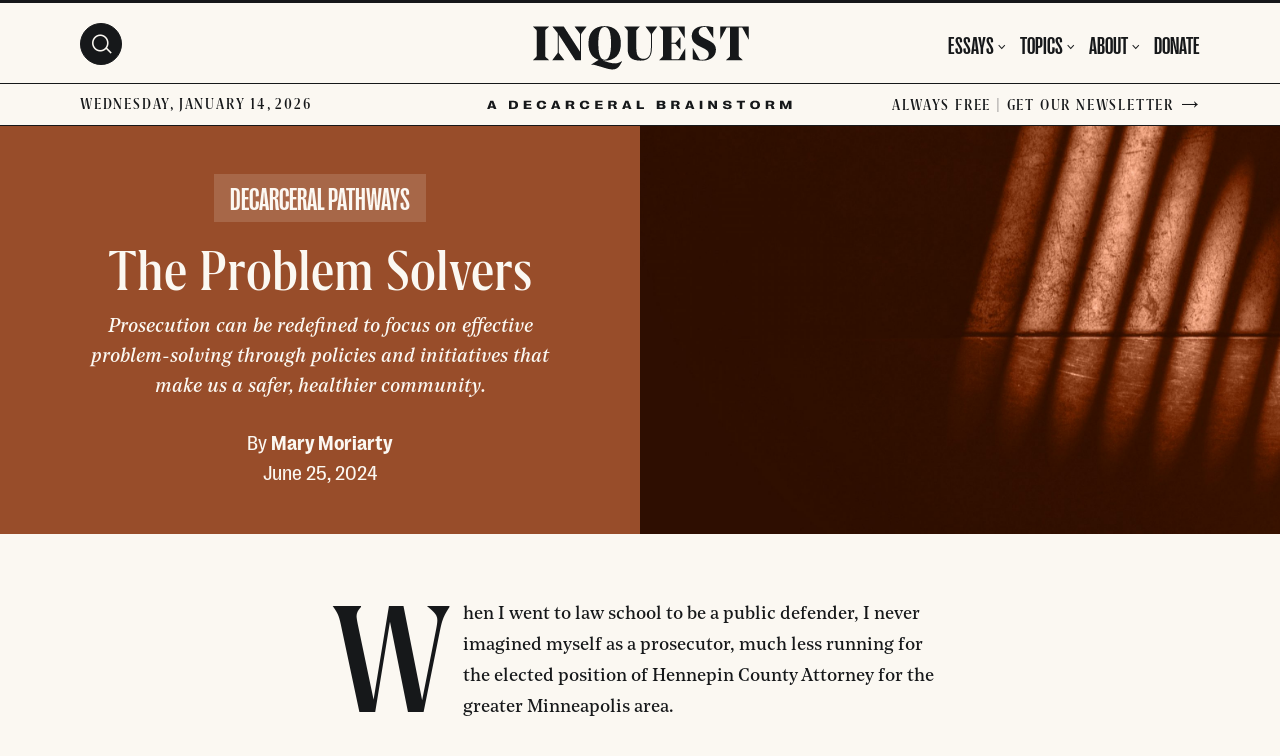

--- FILE ---
content_type: text/html; charset=UTF-8
request_url: https://inquest.org/the-problem-solvers/
body_size: 22496
content:
<!DOCTYPE html>
<html lang="en-US">

<head>
	
		<meta charset="utf-8">
<script>
var gform;gform||(document.addEventListener("gform_main_scripts_loaded",function(){gform.scriptsLoaded=!0}),document.addEventListener("gform/theme/scripts_loaded",function(){gform.themeScriptsLoaded=!0}),window.addEventListener("DOMContentLoaded",function(){gform.domLoaded=!0}),gform={domLoaded:!1,scriptsLoaded:!1,themeScriptsLoaded:!1,isFormEditor:()=>"function"==typeof InitializeEditor,callIfLoaded:function(o){return!(!gform.domLoaded||!gform.scriptsLoaded||!gform.themeScriptsLoaded&&!gform.isFormEditor()||(gform.isFormEditor()&&console.warn("The use of gform.initializeOnLoaded() is deprecated in the form editor context and will be removed in Gravity Forms 3.1."),o(),0))},initializeOnLoaded:function(o){gform.callIfLoaded(o)||(document.addEventListener("gform_main_scripts_loaded",()=>{gform.scriptsLoaded=!0,gform.callIfLoaded(o)}),document.addEventListener("gform/theme/scripts_loaded",()=>{gform.themeScriptsLoaded=!0,gform.callIfLoaded(o)}),window.addEventListener("DOMContentLoaded",()=>{gform.domLoaded=!0,gform.callIfLoaded(o)}))},hooks:{action:{},filter:{}},addAction:function(o,r,e,t){gform.addHook("action",o,r,e,t)},addFilter:function(o,r,e,t){gform.addHook("filter",o,r,e,t)},doAction:function(o){gform.doHook("action",o,arguments)},applyFilters:function(o){return gform.doHook("filter",o,arguments)},removeAction:function(o,r){gform.removeHook("action",o,r)},removeFilter:function(o,r,e){gform.removeHook("filter",o,r,e)},addHook:function(o,r,e,t,n){null==gform.hooks[o][r]&&(gform.hooks[o][r]=[]);var d=gform.hooks[o][r];null==n&&(n=r+"_"+d.length),gform.hooks[o][r].push({tag:n,callable:e,priority:t=null==t?10:t})},doHook:function(r,o,e){var t;if(e=Array.prototype.slice.call(e,1),null!=gform.hooks[r][o]&&((o=gform.hooks[r][o]).sort(function(o,r){return o.priority-r.priority}),o.forEach(function(o){"function"!=typeof(t=o.callable)&&(t=window[t]),"action"==r?t.apply(null,e):e[0]=t.apply(null,e)})),"filter"==r)return e[0]},removeHook:function(o,r,t,n){var e;null!=gform.hooks[o][r]&&(e=(e=gform.hooks[o][r]).filter(function(o,r,e){return!!(null!=n&&n!=o.tag||null!=t&&t!=o.priority)}),gform.hooks[o][r]=e)}});
</script>

	<meta name="author" content="Inquest">
	<link rel="pingback" href="https://inquest.org/xmlrpc.php">

		<meta name="HandheldFriendly" content="True">
	<meta name="viewport" content="width=device-width, initial-scale=1.0">

		<meta name="apple-mobile-web-app-title" content="The Problem Solvers">

		<meta name="application-name" content="Inquest">

	
		<script>
			function is_browser() {
				return (navigator.userAgent.indexOf("Chrome") !== - 1 || navigator.userAgent.indexOf("Opera") !== - 1 || navigator.userAgent.indexOf("Firefox") !== - 1 || navigator.userAgent.indexOf("MSIE") !== - 1 || navigator.userAgent.indexOf("Safari") !== - 1 || navigator.userAgent.indexOf("Edge") !== - 1);
			}

			function less_than_ie11() {
				return (!window.atob || // IE9 and below
						Function('/*@cc_on return document.documentMode===10@*/')() // IE10
				);
			}

			function not_excluded_page() {
				return (window.location.href.indexOf("/unsupported-browser/") === - 1 && document.title.toLowerCase().indexOf('page not found') === - 1);
			}

			if (is_browser() && less_than_ie11() && not_excluded_page()) {
				window.location = location.protocol + '//' + location.host + '/unsupported-browser/';
			}
		</script>

		<meta name='robots' content='index, follow, max-image-preview:large, max-snippet:-1, max-video-preview:-1' />

	<!-- This site is optimized with the Yoast SEO plugin v26.6 - https://yoast.com/wordpress/plugins/seo/ -->
	<title>The Problem Solvers - Mary Moriarty - Inquest</title>
	<link rel="canonical" href="https://inquest.org/the-problem-solvers/" />
	<meta property="og:locale" content="en_US" />
	<meta property="og:type" content="article" />
	<meta property="og:title" content="The Problem Solvers | Mary Moriarty | INQUEST" />
	<meta property="og:description" content="Prosecution can be redefined to focus on effective problem-solving through policies and initiatives that make us a safer, healthier community." />
	<meta property="og:url" content="https://inquest.org/the-problem-solvers/" />
	<meta property="og:site_name" content="Inquest" />
	<meta property="article:published_time" content="2024-06-25T11:00:04+00:00" />
	<meta property="article:modified_time" content="2024-06-25T15:01:13+00:00" />
	<meta property="og:image" content="https://inquest.org/wp-content/uploads/sites/3/2024/06/Roundtable6-1200x630.jpg" />
	<meta property="og:image:width" content="1200" />
	<meta property="og:image:height" content="630" />
	<meta property="og:image:type" content="image/jpeg" />
	<meta name="author" content="Cristian Farias" />
	<meta name="twitter:card" content="summary_large_image" />
	<meta name="twitter:title" content="The Problem Solvers | Mary Moriarty | INQUEST" />
	<meta name="twitter:label1" content="Written by" />
	<meta name="twitter:data1" content="Mary Moriarty" />
	<meta name="twitter:label2" content="Est. reading time" />
	<meta name="twitter:data2" content="6 minutes" />
	<!-- / Yoast SEO plugin. -->


<link rel='dns-prefetch' href='//inquest.org' />
<link rel='dns-prefetch' href='//ajax.googleapis.com' />
<link rel="alternate" title="oEmbed (JSON)" type="application/json+oembed" href="https://inquest.org/wp-json/oembed/1.0/embed?url=https%3A%2F%2Finquest.org%2Fthe-problem-solvers%2F" />
<link rel="alternate" title="oEmbed (XML)" type="text/xml+oembed" href="https://inquest.org/wp-json/oembed/1.0/embed?url=https%3A%2F%2Finquest.org%2Fthe-problem-solvers%2F&#038;format=xml" />
<style id='wp-img-auto-sizes-contain-inline-css'>
img:is([sizes=auto i],[sizes^="auto," i]){contain-intrinsic-size:3000px 1500px}
/*# sourceURL=wp-img-auto-sizes-contain-inline-css */
</style>
<style id='classic-theme-styles-inline-css'>
/*! This file is auto-generated */
.wp-block-button__link{color:#fff;background-color:#32373c;border-radius:9999px;box-shadow:none;text-decoration:none;padding:calc(.667em + 2px) calc(1.333em + 2px);font-size:1.125em}.wp-block-file__button{background:#32373c;color:#fff;text-decoration:none}
/*# sourceURL=/wp-includes/css/classic-themes.min.css */
</style>
<link rel='stylesheet' id='tribe-styles-master-css' href='https://inquest.org/wp-content/themes/core/assets/css/dist/theme/master.min.css?ver=7a7d2c1c9d104c5248be4e613e9f0934' media='all' />
<link rel='stylesheet' id='tribe-styles-print-css' href='https://inquest.org/wp-content/themes/core/assets/css/dist/theme/print.min.css?ver=72afe82de6abd7acc202670d7c4d5a05' media='print' />
<link rel='stylesheet' id='jquery-ui-smoothness-css' href='https://ajax.googleapis.com/ajax/libs/jqueryui/1.13.3/themes/smoothness/jquery-ui.css?ver=screen' media='all' />
<link rel='stylesheet' id='gravity-forms-wcag-20-form-fields-css-css' href='https://inquest.org/wp-content/plugins/gravity-forms-wcag-20-form-fields/css/gf_wcag20_form_fields.min.css?ver=6.9' media='all' />
<script src="https://inquest.org/wp-content/themes/core/assets/js/vendor/jquery.min.js?ver=3.4.1" id="jquery-core-js"></script>
<script defer='defer' src="https://inquest.org/wp-content/plugins/gravityforms/js/jquery.json.min.js?ver=2.9.25" id="gform_json-js"></script>
<script id="gform_gravityforms-js-extra">
var gf_global = {"gf_currency_config":{"name":"U.S. Dollar","symbol_left":"$","symbol_right":"","symbol_padding":"","thousand_separator":",","decimal_separator":".","decimals":2,"code":"USD"},"base_url":"https://inquest.org/wp-content/plugins/gravityforms","number_formats":[],"spinnerUrl":"https://inquest.org/wp-content/plugins/gravityforms/images/spinner.svg","version_hash":"af1c27141bcf55f6ff6081866635ebe7","strings":{"newRowAdded":"New row added.","rowRemoved":"Row removed","formSaved":"The form has been saved.  The content contains the link to return and complete the form."}};
var gform_i18n = {"datepicker":{"days":{"monday":"Mo","tuesday":"Tu","wednesday":"We","thursday":"Th","friday":"Fr","saturday":"Sa","sunday":"Su"},"months":{"january":"January","february":"February","march":"March","april":"April","may":"May","june":"June","july":"July","august":"August","september":"September","october":"October","november":"November","december":"December"},"firstDay":1,"iconText":"Select date"}};
var gf_legacy_multi = {"1":"1"};
var gform_gravityforms = {"strings":{"invalid_file_extension":"This type of file is not allowed. Must be one of the following:","delete_file":"Delete this file","in_progress":"in progress","file_exceeds_limit":"File exceeds size limit","illegal_extension":"This type of file is not allowed.","max_reached":"Maximum number of files reached","unknown_error":"There was a problem while saving the file on the server","currently_uploading":"Please wait for the uploading to complete","cancel":"Cancel","cancel_upload":"Cancel this upload","cancelled":"Cancelled","error":"Error","message":"Message"},"vars":{"images_url":"https://inquest.org/wp-content/plugins/gravityforms/images"}};
//# sourceURL=gform_gravityforms-js-extra
</script>
<script id="gform_gravityforms-js-before">

//# sourceURL=gform_gravityforms-js-before
</script>
<script defer='defer' src="https://inquest.org/wp-content/plugins/gravityforms/js/gravityforms.min.js?ver=2.9.25" id="gform_gravityforms-js"></script>
<script defer='defer' src="https://inquest.org/wp-content/plugins/gravityforms/assets/js/dist/utils.min.js?ver=48a3755090e76a154853db28fc254681" id="gform_gravityforms_utils-js"></script>
<script id="gf_wcag20_form_fields_js-js-extra">
var gf_wcag20_form_fields_settings = {"new_window_text":"this link will open in a new window","failed_validation":""};
//# sourceURL=gf_wcag20_form_fields_js-js-extra
</script>
<script src="https://inquest.org/wp-content/plugins/gravity-forms-wcag-20-form-fields/js/gf_wcag20_form_fields.min.js?ver=6.9" id="gf_wcag20_form_fields_js-js"></script>
<link rel="https://api.w.org/" href="https://inquest.org/wp-json/" /><link rel="alternate" title="JSON" type="application/json" href="https://inquest.org/wp-json/wp/v2/posts/3818" /><link rel="EditURI" type="application/rsd+xml" title="RSD" href="https://inquest.org/xmlrpc.php?rsd" />
<meta name="generator" content="WordPress 6.9" />
<link rel='shortlink' href='https://inquest.org/?p=3818' />
<link rel='preload' href='https://inquest.org/wp-content/themes/core/assets/js/dist/theme/scripts.min.js?ver=198d8e261407302dfa47d84b6af6fefa' as='script'/>
<link rel='preload' href='https://inquest.org/wp-content/themes/core/assets/js/dist/theme/vendor.min.js?ver=f33ccab080c191fee9c02f06fc0f93d8' as='script'/>
<link rel='preload' href='https://inquest.org/wp-content/plugins/gravityforms/js/placeholders.jquery.min.js?ver=2.9.25' as='script'/>
<link rel='preload' href='?ver=3.4.1' as='script'/>
<link rel='preload' href='https://inquest.org/wp-content/plugins/gravityforms/assets/js/dist/scripts-theme.min.js?ver=244d9e312b90e462b62b2d9b9d415753' as='script'/>

		<!-- Global site tag (gtag.js) - Google Analytics -->
		<script async src="https://www.googletagmanager.com/gtag/js?id=G-TVEEKQX41X"></script>
		<script>
		window.dataLayer = window.dataLayer || [];
		function gtag(){dataLayer.push(arguments);}
		gtag('js', new Date());

		gtag('config', 'G-TVEEKQX41X');
		</script>

		<meta name="theme-color" content="#ffffff"><link rel="icon" href="https://inquest.org/wp-content/uploads/sites/3/2021/07/cropped-favicon-32x32.png" sizes="32x32" />
<link rel="icon" href="https://inquest.org/wp-content/uploads/sites/3/2021/07/cropped-favicon-192x192.png" sizes="192x192" />
<link rel="apple-touch-icon" href="https://inquest.org/wp-content/uploads/sites/3/2021/07/cropped-favicon-180x180.png" />
<meta name="msapplication-TileImage" content="https://inquest.org/wp-content/uploads/sites/3/2021/07/cropped-favicon-270x270.png" />

<style id='wp-block-paragraph-inline-css'>
.is-small-text{font-size:.875em}.is-regular-text{font-size:1em}.is-large-text{font-size:2.25em}.is-larger-text{font-size:3em}.has-drop-cap:not(:focus):first-letter{float:left;font-size:8.4em;font-style:normal;font-weight:100;line-height:.68;margin:.05em .1em 0 0;text-transform:uppercase}body.rtl .has-drop-cap:not(:focus):first-letter{float:none;margin-left:.1em}p.has-drop-cap.has-background{overflow:hidden}:root :where(p.has-background){padding:1.25em 2.375em}:where(p.has-text-color:not(.has-link-color)) a{color:inherit}p.has-text-align-left[style*="writing-mode:vertical-lr"],p.has-text-align-right[style*="writing-mode:vertical-rl"]{rotate:180deg}
/*# sourceURL=https://inquest.org/wp-includes/blocks/paragraph/style.min.css */
</style>
<style id='global-styles-inline-css'>
:root{--wp--preset--aspect-ratio--square: 1;--wp--preset--aspect-ratio--4-3: 4/3;--wp--preset--aspect-ratio--3-4: 3/4;--wp--preset--aspect-ratio--3-2: 3/2;--wp--preset--aspect-ratio--2-3: 2/3;--wp--preset--aspect-ratio--16-9: 16/9;--wp--preset--aspect-ratio--9-16: 9/16;--wp--preset--color--black: #000000;--wp--preset--color--cyan-bluish-gray: #abb8c3;--wp--preset--color--white: #ffffff;--wp--preset--color--pale-pink: #f78da7;--wp--preset--color--vivid-red: #cf2e2e;--wp--preset--color--luminous-vivid-orange: #ff6900;--wp--preset--color--luminous-vivid-amber: #fcb900;--wp--preset--color--light-green-cyan: #7bdcb5;--wp--preset--color--vivid-green-cyan: #00d084;--wp--preset--color--pale-cyan-blue: #8ed1fc;--wp--preset--color--vivid-cyan-blue: #0693e3;--wp--preset--color--vivid-purple: #9b51e0;--wp--preset--gradient--vivid-cyan-blue-to-vivid-purple: linear-gradient(135deg,rgb(6,147,227) 0%,rgb(155,81,224) 100%);--wp--preset--gradient--light-green-cyan-to-vivid-green-cyan: linear-gradient(135deg,rgb(122,220,180) 0%,rgb(0,208,130) 100%);--wp--preset--gradient--luminous-vivid-amber-to-luminous-vivid-orange: linear-gradient(135deg,rgb(252,185,0) 0%,rgb(255,105,0) 100%);--wp--preset--gradient--luminous-vivid-orange-to-vivid-red: linear-gradient(135deg,rgb(255,105,0) 0%,rgb(207,46,46) 100%);--wp--preset--gradient--very-light-gray-to-cyan-bluish-gray: linear-gradient(135deg,rgb(238,238,238) 0%,rgb(169,184,195) 100%);--wp--preset--gradient--cool-to-warm-spectrum: linear-gradient(135deg,rgb(74,234,220) 0%,rgb(151,120,209) 20%,rgb(207,42,186) 40%,rgb(238,44,130) 60%,rgb(251,105,98) 80%,rgb(254,248,76) 100%);--wp--preset--gradient--blush-light-purple: linear-gradient(135deg,rgb(255,206,236) 0%,rgb(152,150,240) 100%);--wp--preset--gradient--blush-bordeaux: linear-gradient(135deg,rgb(254,205,165) 0%,rgb(254,45,45) 50%,rgb(107,0,62) 100%);--wp--preset--gradient--luminous-dusk: linear-gradient(135deg,rgb(255,203,112) 0%,rgb(199,81,192) 50%,rgb(65,88,208) 100%);--wp--preset--gradient--pale-ocean: linear-gradient(135deg,rgb(255,245,203) 0%,rgb(182,227,212) 50%,rgb(51,167,181) 100%);--wp--preset--gradient--electric-grass: linear-gradient(135deg,rgb(202,248,128) 0%,rgb(113,206,126) 100%);--wp--preset--gradient--midnight: linear-gradient(135deg,rgb(2,3,129) 0%,rgb(40,116,252) 100%);--wp--preset--font-size--small: 13px;--wp--preset--font-size--medium: 20px;--wp--preset--font-size--large: 36px;--wp--preset--font-size--x-large: 42px;--wp--preset--spacing--20: 0.44rem;--wp--preset--spacing--30: 0.67rem;--wp--preset--spacing--40: 1rem;--wp--preset--spacing--50: 1.5rem;--wp--preset--spacing--60: 2.25rem;--wp--preset--spacing--70: 3.38rem;--wp--preset--spacing--80: 5.06rem;--wp--preset--shadow--natural: 6px 6px 9px rgba(0, 0, 0, 0.2);--wp--preset--shadow--deep: 12px 12px 50px rgba(0, 0, 0, 0.4);--wp--preset--shadow--sharp: 6px 6px 0px rgba(0, 0, 0, 0.2);--wp--preset--shadow--outlined: 6px 6px 0px -3px rgb(255, 255, 255), 6px 6px rgb(0, 0, 0);--wp--preset--shadow--crisp: 6px 6px 0px rgb(0, 0, 0);}:where(.is-layout-flex){gap: 0.5em;}:where(.is-layout-grid){gap: 0.5em;}body .is-layout-flex{display: flex;}.is-layout-flex{flex-wrap: wrap;align-items: center;}.is-layout-flex > :is(*, div){margin: 0;}body .is-layout-grid{display: grid;}.is-layout-grid > :is(*, div){margin: 0;}:where(.wp-block-columns.is-layout-flex){gap: 2em;}:where(.wp-block-columns.is-layout-grid){gap: 2em;}:where(.wp-block-post-template.is-layout-flex){gap: 1.25em;}:where(.wp-block-post-template.is-layout-grid){gap: 1.25em;}.has-black-color{color: var(--wp--preset--color--black) !important;}.has-cyan-bluish-gray-color{color: var(--wp--preset--color--cyan-bluish-gray) !important;}.has-white-color{color: var(--wp--preset--color--white) !important;}.has-pale-pink-color{color: var(--wp--preset--color--pale-pink) !important;}.has-vivid-red-color{color: var(--wp--preset--color--vivid-red) !important;}.has-luminous-vivid-orange-color{color: var(--wp--preset--color--luminous-vivid-orange) !important;}.has-luminous-vivid-amber-color{color: var(--wp--preset--color--luminous-vivid-amber) !important;}.has-light-green-cyan-color{color: var(--wp--preset--color--light-green-cyan) !important;}.has-vivid-green-cyan-color{color: var(--wp--preset--color--vivid-green-cyan) !important;}.has-pale-cyan-blue-color{color: var(--wp--preset--color--pale-cyan-blue) !important;}.has-vivid-cyan-blue-color{color: var(--wp--preset--color--vivid-cyan-blue) !important;}.has-vivid-purple-color{color: var(--wp--preset--color--vivid-purple) !important;}.has-black-background-color{background-color: var(--wp--preset--color--black) !important;}.has-cyan-bluish-gray-background-color{background-color: var(--wp--preset--color--cyan-bluish-gray) !important;}.has-white-background-color{background-color: var(--wp--preset--color--white) !important;}.has-pale-pink-background-color{background-color: var(--wp--preset--color--pale-pink) !important;}.has-vivid-red-background-color{background-color: var(--wp--preset--color--vivid-red) !important;}.has-luminous-vivid-orange-background-color{background-color: var(--wp--preset--color--luminous-vivid-orange) !important;}.has-luminous-vivid-amber-background-color{background-color: var(--wp--preset--color--luminous-vivid-amber) !important;}.has-light-green-cyan-background-color{background-color: var(--wp--preset--color--light-green-cyan) !important;}.has-vivid-green-cyan-background-color{background-color: var(--wp--preset--color--vivid-green-cyan) !important;}.has-pale-cyan-blue-background-color{background-color: var(--wp--preset--color--pale-cyan-blue) !important;}.has-vivid-cyan-blue-background-color{background-color: var(--wp--preset--color--vivid-cyan-blue) !important;}.has-vivid-purple-background-color{background-color: var(--wp--preset--color--vivid-purple) !important;}.has-black-border-color{border-color: var(--wp--preset--color--black) !important;}.has-cyan-bluish-gray-border-color{border-color: var(--wp--preset--color--cyan-bluish-gray) !important;}.has-white-border-color{border-color: var(--wp--preset--color--white) !important;}.has-pale-pink-border-color{border-color: var(--wp--preset--color--pale-pink) !important;}.has-vivid-red-border-color{border-color: var(--wp--preset--color--vivid-red) !important;}.has-luminous-vivid-orange-border-color{border-color: var(--wp--preset--color--luminous-vivid-orange) !important;}.has-luminous-vivid-amber-border-color{border-color: var(--wp--preset--color--luminous-vivid-amber) !important;}.has-light-green-cyan-border-color{border-color: var(--wp--preset--color--light-green-cyan) !important;}.has-vivid-green-cyan-border-color{border-color: var(--wp--preset--color--vivid-green-cyan) !important;}.has-pale-cyan-blue-border-color{border-color: var(--wp--preset--color--pale-cyan-blue) !important;}.has-vivid-cyan-blue-border-color{border-color: var(--wp--preset--color--vivid-cyan-blue) !important;}.has-vivid-purple-border-color{border-color: var(--wp--preset--color--vivid-purple) !important;}.has-vivid-cyan-blue-to-vivid-purple-gradient-background{background: var(--wp--preset--gradient--vivid-cyan-blue-to-vivid-purple) !important;}.has-light-green-cyan-to-vivid-green-cyan-gradient-background{background: var(--wp--preset--gradient--light-green-cyan-to-vivid-green-cyan) !important;}.has-luminous-vivid-amber-to-luminous-vivid-orange-gradient-background{background: var(--wp--preset--gradient--luminous-vivid-amber-to-luminous-vivid-orange) !important;}.has-luminous-vivid-orange-to-vivid-red-gradient-background{background: var(--wp--preset--gradient--luminous-vivid-orange-to-vivid-red) !important;}.has-very-light-gray-to-cyan-bluish-gray-gradient-background{background: var(--wp--preset--gradient--very-light-gray-to-cyan-bluish-gray) !important;}.has-cool-to-warm-spectrum-gradient-background{background: var(--wp--preset--gradient--cool-to-warm-spectrum) !important;}.has-blush-light-purple-gradient-background{background: var(--wp--preset--gradient--blush-light-purple) !important;}.has-blush-bordeaux-gradient-background{background: var(--wp--preset--gradient--blush-bordeaux) !important;}.has-luminous-dusk-gradient-background{background: var(--wp--preset--gradient--luminous-dusk) !important;}.has-pale-ocean-gradient-background{background: var(--wp--preset--gradient--pale-ocean) !important;}.has-electric-grass-gradient-background{background: var(--wp--preset--gradient--electric-grass) !important;}.has-midnight-gradient-background{background: var(--wp--preset--gradient--midnight) !important;}.has-small-font-size{font-size: var(--wp--preset--font-size--small) !important;}.has-medium-font-size{font-size: var(--wp--preset--font-size--medium) !important;}.has-large-font-size{font-size: var(--wp--preset--font-size--large) !important;}.has-x-large-font-size{font-size: var(--wp--preset--font-size--x-large) !important;}
/*# sourceURL=global-styles-inline-css */
</style>
</head>

<body class="wp-singular post-template-default single single-post postid-3818 single-format-standard wp-embed-responsive wp-theme-core wp-child-theme-inquest theme--inquest t-theme--soft-white post-the-problem-solvers">

	
		<!-- Google Tag Manager (noscript) -->
		<noscript>
			<iframe src="https://www.googletagmanager.com/ns.html?id=G-TVEEKQX41X" height="0" width="0" style="display:none;visibility:hidden"></iframe>
		</noscript>
		<!-- End Google Tag Manager (noscript) -->

		
	<div class="l-wrapper" data-js="site-wrap">

		<a href="#main-content" class="a11y-skip-link u-visually-hidden">
			Skip to main content		</a>

		
<header class="site-header">

	<div  class="masthead__contain" data-js="masthead-wrap">

		<div class="inquest-masthead__contain">
			<div class="inquest-masthead__upper">
				<div class="inquest-masthead__upper__contain l-container">
					<div class="inquest-masthead__upper-left">
						<div class="inquest-mashtead__date--mobile">
							<div class="inquest-mashtead__date--mobile__day">
								14							</div>
							<div class="inquest-mashtead__date--mobile__month">
								Jan							</div>
						</div>
					</div>
					<div class="inquest-masthead__upper-mid">
						<div class="logo" data-js="logo"><a href="https://inquest.org" rel="home" aria-label="Inquest"><svg width="217" height="44" viewBox="0 0 217 44" fill="none" xmlns="http://www.w3.org/2000/svg">
			<path d="M12.336 29.952C12.336 30.432 12.496 30.816 12.816 31.104L15.984 34.128V34.224H0L0 34.128L3.216 31.104C3.504 30.816 3.648 30.432 3.648 29.952L3.648 4.752C3.648 4.272 3.504 3.888 3.216 3.6L0 0.576001L0 0.480002L15.984 0.480002V0.576001L12.816 3.6C12.496 3.888 12.336 4.272 12.336 4.752L12.336 29.952Z" fill="var(--color-text)"/>
			<path d="M48.3004 34.224L42.4444 34.224L25.8844 8.592L25.8844 26.16C25.8844 26.64 26.0764 27.136 26.4604 27.648L31.4044 34.128V34.224H19.4524V34.128L24.2524 27.696C24.6684 27.152 24.8764 26.64 24.8764 26.16L24.8764 8.016C24.8764 7.376 24.7324 6.864 24.4444 6.48L19.6444 0.576001V0.480002L30.9724 0.480002L47.2924 25.824L47.2924 8.544C47.2924 8 47.1004 7.488 46.7164 7.008L41.8204 0.576001V0.480002L53.7724 0.480002V0.576001L48.9244 7.008C48.5084 7.584 48.3004 8.096 48.3004 8.544L48.3004 34.224Z" fill="var(--color-text)"/>
			<path d="M80.0557 43.552C78.1357 43.552 75.8477 43.152 73.1917 42.352L63.5437 39.472C62.1037 39.024 60.9198 38.8 59.9917 38.8C59.1597 38.8 58.6157 38.816 58.3597 38.848L58.3117 38.752L65.9437 33.888C62.6477 32.896 60.1198 31.008 58.3597 28.224C56.5998 25.408 55.7197 21.792 55.7197 17.376C55.7197 11.712 57.1437 7.408 59.9917 4.464C62.8397 1.488 66.8398 0 71.9918 0C77.1438 0 81.1438 1.488 83.9918 4.464C86.8398 7.408 88.2637 11.712 88.2637 17.376C88.2637 23.008 86.8398 27.312 83.9918 30.288C81.1438 33.232 77.1438 34.704 71.9918 34.704C70.1678 34.704 68.4878 34.512 66.9518 34.128H68.5886L76.0238 36.496C78.3597 37.136 80.5037 37.456 82.4557 37.456C84.1517 37.456 85.7998 37.056 87.3997 36.256L89.5117 35.2L89.6077 35.248L87.4477 39.088C85.7517 42.064 83.2878 43.552 80.0557 43.552ZM67.1917 29.904C68.2797 32.496 69.8798 33.792 71.9918 33.792C74.1038 33.792 75.6878 32.496 76.7438 29.904C77.8317 27.312 78.3757 23.12 78.3757 17.328C78.3757 11.536 77.8317 7.36 76.7438 4.8C75.6878 2.208 74.1038 0.912003 71.9918 0.912003C69.8798 0.912003 68.2797 2.208 67.1917 4.8C66.1357 7.36 65.6077 11.536 65.6077 17.328C65.6077 23.12 66.1357 27.312 67.1917 29.904Z" fill="var(--color-text)"/>
			<path d="M108.169 34.704C103.593 34.704 100.265 33.792 98.1855 31.968C96.1375 30.112 95.1135 27.04 95.1135 22.752L95.1135 4.8C95.1135 4.32 94.9535 3.936 94.6335 3.648L91.7535 0.576001V0.480002L107.257 0.480002V0.576001L104.281 3.648C103.961 3.936 103.801 4.32 103.801 4.8L103.801 22.224C103.801 26 104.41 28.72 105.625 30.384C106.873 32.048 108.713 32.88 111.145 32.88C113.449 32.88 115.242 31.968 116.521 30.144C117.801 28.32 118.441 25.616 118.441 22.032V8.544C118.441 7.968 118.233 7.44 117.817 6.96L113.113 0.576001V0.480002L124.777 0.480002V0.576001L120.073 6.96C119.657 7.44 119.45 7.968 119.45 8.544V21.936C119.45 26.096 118.569 29.264 116.809 31.44C115.049 33.616 112.169 34.704 108.169 34.704Z" fill="var(--color-text)"/>
			<path d="M152.562 0.480002V12.096H152.466L146.274 2.208C145.954 1.696 145.506 1.44 144.93 1.44L139.986 1.44C139.634 1.44 139.41 1.504 139.314 1.632C139.218 1.728 139.17 1.984 139.17 2.4V16.848H142.434C142.914 16.816 143.33 16.592 143.682 16.176L148.002 11.184H148.098V23.424H148.002L143.682 18.432C143.298 18.016 142.866 17.808 142.386 17.808H139.17V32.304C139.17 32.72 139.218 32.992 139.314 33.12C139.41 33.216 139.634 33.264 139.986 33.264H145.506C146.21 33.264 146.69 33.04 146.946 32.592L152.898 22.416H152.994V34.224L126.834 34.224V34.128L130.05 31.104C130.338 30.816 130.482 30.432 130.482 29.952V4.752C130.482 4.272 130.338 3.888 130.05 3.6L126.834 0.576001V0.480002L152.562 0.480002Z" fill="var(--color-text)"/>
			<path d="M183.783 23.76C183.783 27.024 182.551 29.664 180.087 31.68C177.623 33.696 174.375 34.704 170.343 34.704C166.855 34.704 163.575 34.256 160.503 33.36V21.888H160.599L166.935 32.832C167.223 33.344 167.575 33.632 167.991 33.696C168.471 33.76 169.143 33.792 170.007 33.792C171.991 33.792 173.575 33.312 174.759 32.352C175.943 31.392 176.535 30.032 176.535 28.272C176.535 26.768 176.039 25.568 175.047 24.672C174.055 23.744 172.343 22.704 169.911 21.552L168.423 20.832C167.143 20.224 166.055 19.648 165.159 19.104C164.263 18.528 163.335 17.824 162.375 16.992C161.447 16.128 160.727 15.12 160.215 13.968C159.735 12.784 159.495 11.472 159.495 10.032C159.495 6.992 160.631 4.56 162.903 2.736C165.175 0.912001 168.199 0 171.975 0C175.079 0 178.151 0.368 181.191 1.104V12.048H181.095L174.615 1.68C174.359 1.296 174.039 1.072 173.655 1.008C173.303 0.944002 172.839 0.912003 172.263 0.912003C170.535 0.912003 169.143 1.376 168.087 2.304C167.063 3.232 166.551 4.528 166.551 6.192C166.551 7.6 167.015 8.736 167.943 9.6C168.903 10.464 170.471 11.424 172.647 12.48L174.423 13.344C175.671 13.952 176.663 14.464 177.399 14.88C178.135 15.264 178.951 15.792 179.847 16.464C180.775 17.104 181.479 17.744 181.959 18.384C182.471 19.024 182.903 19.808 183.255 20.736C183.607 21.664 183.783 22.672 183.783 23.76Z" fill="var(--color-text)"/>
			<path d="M206.653 29.616C206.653 30.128 206.829 30.544 207.181 30.864L210.733 34.128V34.224H193.933V34.128L197.485 30.864C197.837 30.512 198.013 30.096 198.013 29.616V1.44L195.277 1.44C194.893 1.44 194.621 1.488 194.461 1.584C194.333 1.648 194.189 1.856 194.029 2.208L188.125 13.44H188.029V0.480002L216.637 0.480002V13.44H216.541L210.637 2.208C210.477 1.856 210.318 1.648 210.158 1.584C210.029 1.488 209.773 1.44 209.389 1.44L206.653 1.44V29.616Z" fill="var(--color-text)"/>
			</svg>
			</a></div>					</div>
					<div class="inquest-masthead__upper-right">
						<button	aria-label="Menu" class="masthead__button masthead__button--squeeze" type="button" data-js="menu-trigger">
							<span class="masthead__button-box">
								<span class="masthead__button-inner"></span>
							</span>
						</button>
					</div>
				</div>
			</div>
			<div class="inquest-masthead__lower">
				<div class="inquest-masthead__lower__contain l-container">
					<div class="inquest-masthead__lower-left">
						<div class="inquest-mashtead__date--desktop">
							Wednesday, January 14, 2026						</div>
					</div>
					<div class="inquest-masthead__lower-mid">
						<svg width="305" height="10" viewBox="0 0 305 10" fill="none" xmlns="http://www.w3.org/2000/svg">
							<path d="M0.102356 9H2.63947L3.12579 7.6875L6.30157 7.6875L6.7879 9H9.45978L6.30743 0.796875L3.24884 0.796875L0.102356 9ZM3.51251 6.29883L4.08673 4.59961C4.30939 3.89063 4.46759 3.38086 4.66095 2.61914H4.77814C4.9715 3.38086 5.12384 3.89063 5.35236 4.58789L5.92657 6.29883L3.51251 6.29883Z" fill="var(--color-text)"/>
							<path d="M21.9192 9H26.5246C29.5539 9 31.0774 7.62305 31.0774 4.91016V4.88672C31.0774 2.17383 29.5539 0.796875 26.5246 0.796875L21.9192 0.796875L21.9192 9ZM24.4973 7.42383L24.4973 2.36719L26.3313 2.36719C27.7375 2.36719 28.4172 3.17578 28.4172 4.8457V4.95117C28.4172 6.61523 27.7375 7.42383 26.3313 7.42383H24.4973Z" fill="var(--color-text)"/>
							<path d="M39.3988 7.46484V5.48438H44.0043V4.06641H39.3988V2.33203L44.2621 2.33203V0.796875L36.8207 0.796875V9H44.3852V7.46484H39.3988Z" fill="var(--color-text)"/>
							<path d="M54.5172 9.1582C57.4352 9.1582 59.0113 8.05078 59.2281 5.85352L56.568 5.51953C56.4742 6.85547 55.8063 7.48828 54.5172 7.48828C53.0406 7.48828 52.3317 6.67383 52.3317 4.95117V4.8457C52.3317 3.12305 53.0406 2.29688 54.5055 2.29688C55.8121 2.29688 56.4742 2.94141 56.5387 4.3125L59.1871 3.99609C59.0113 1.76953 57.441 0.638672 54.5055 0.638672C51.2887 0.638672 49.6656 2.06836 49.6656 4.88672V4.91016C49.6656 7.72852 51.2945 9.1582 54.5172 9.1582Z" fill="var(--color-text)"/>
							<path d="M64.0633 9H66.6004L67.0867 7.6875H70.2625L70.7488 9H73.4207L70.2684 0.796875L67.2098 0.796875L64.0633 9ZM67.4734 6.29883L68.0477 4.59961C68.2703 3.89063 68.4285 3.38086 68.6219 2.61914H68.7391C68.9324 3.38086 69.0848 3.89063 69.3133 4.58789L69.8875 6.29883H67.4734Z" fill="var(--color-text)"/>
							<path d="M78.8067 9H81.3848V5.78906L83.002 5.78906C83.8047 5.78906 84.0274 6.16406 84.2149 6.9082L84.4082 7.65234C84.6016 8.39648 84.7363 8.72461 84.9121 9H87.7246L87.7422 8.8418C87.4492 8.63086 87.2324 8.23242 86.9746 7.42969L86.7227 6.62109C86.4649 5.81836 86.1485 5.50781 85.4688 5.34961V5.23828C86.7051 5.06836 87.3203 4.42383 87.3203 3.2168V3.19336C87.3203 1.59961 86.2422 0.796875 84.0918 0.796875L78.8067 0.796875V9ZM81.3848 4.40625V2.29102H83.4649C84.3027 2.29102 84.707 2.56055 84.707 3.35156V3.375C84.707 4.14258 84.291 4.40625 83.4238 4.40625H81.3848Z" fill="var(--color-text)"/>
							<path d="M97.6867 9.1582C100.605 9.1582 102.181 8.05078 102.398 5.85352L99.7375 5.51953C99.6438 6.85547 98.9758 7.48828 97.6867 7.48828C96.2102 7.48828 95.5012 6.67383 95.5012 4.95117V4.8457C95.5012 3.12305 96.2102 2.29688 97.675 2.29688C98.9817 2.29688 99.6438 2.94141 99.7082 4.3125L102.357 3.99609C102.181 1.76953 100.611 0.638672 97.675 0.638672C94.4582 0.638672 92.8352 2.06836 92.8352 4.88672V4.91016C92.8352 7.72852 94.4641 9.1582 97.6867 9.1582Z" fill="var(--color-text)"/>
							<path d="M110.707 7.46484V5.48438H115.313V4.06641H110.707V2.33203L115.571 2.33203V0.796875L108.129 0.796875V9H115.694V7.46484L110.707 7.46484Z" fill="var(--color-text)"/>
							<path d="M121.25 9H123.828V5.78906H125.445C126.248 5.78906 126.47 6.16406 126.658 6.9082L126.851 7.65234C127.045 8.39648 127.179 8.72461 127.355 9H130.168L130.185 8.8418C129.892 8.63086 129.675 8.23242 129.418 7.42969L129.166 6.62109C128.908 5.81836 128.591 5.50781 127.912 5.34961V5.23828C129.148 5.06836 129.763 4.42383 129.763 3.2168V3.19336C129.763 1.59961 128.685 0.796875 126.535 0.796875L121.25 0.796875V9ZM123.828 4.40625V2.29102L125.908 2.29102C126.746 2.29102 127.15 2.56055 127.15 3.35156V3.375C127.15 4.14258 126.734 4.40625 125.867 4.40625H123.828Z" fill="var(--color-text)"/>
							<path d="M135.114 9H137.651L138.138 7.6875H141.313L141.8 9L144.471 9L141.319 0.796875L138.261 0.796875L135.114 9ZM138.524 6.29883L139.098 4.59961C139.321 3.89063 139.479 3.38086 139.673 2.61914H139.79C139.983 3.38086 140.136 3.89063 140.364 4.58789L140.938 6.29883H138.524Z" fill="var(--color-text)"/>
							<path d="M149.857 9H157.111V7.27148H152.436V0.796875L149.857 0.796875V9Z" fill="var(--color-text)"/>
							<path d="M169.852 9H175.864C177.651 9 178.541 8.22656 178.541 6.70898V6.68555C178.541 5.60156 177.991 4.93945 176.913 4.73438V4.62305C177.827 4.43555 178.289 3.84375 178.289 2.86523V2.83594C178.289 1.48242 177.434 0.796875 175.729 0.796875L169.852 0.796875V9ZM172.43 4.02539V2.27344H174.674C175.372 2.27344 175.723 2.57227 175.723 3.14063V3.16406C175.723 3.73242 175.372 4.02539 174.674 4.02539H172.43ZM172.43 7.51758V5.46094H174.733C175.483 5.46094 175.87 5.80664 175.87 6.46289V6.48633C175.87 7.16016 175.483 7.51758 174.733 7.51758H172.43Z" fill="var(--color-text)"/>
							<path d="M184.156 9H186.734V5.78906H188.351C189.154 5.78906 189.377 6.16406 189.564 6.9082L189.757 7.65234C189.951 8.39648 190.086 8.72461 190.261 9H193.074L193.091 8.8418C192.798 8.63086 192.582 8.23242 192.324 7.42969L192.072 6.62109C191.814 5.81836 191.498 5.50781 190.818 5.34961V5.23828C192.054 5.06836 192.67 4.42383 192.67 3.2168V3.19336C192.67 1.59961 191.591 0.796875 189.441 0.796875L184.156 0.796875V9ZM186.734 4.40625V2.29102H188.814C189.652 2.29102 190.056 2.56055 190.056 3.35156V3.375C190.056 4.14258 189.64 4.40625 188.773 4.40625H186.734Z" fill="var(--color-text)"/>
							<path d="M198.02 9H200.557L201.044 7.6875L204.22 7.6875L204.706 9H207.378L204.225 0.796875L201.167 0.796875L198.02 9ZM201.43 6.29883L202.005 4.59961C202.227 3.89063 202.386 3.38086 202.579 2.61914H202.696C202.889 3.38086 203.042 3.89063 203.27 4.58789L203.845 6.29883L201.43 6.29883Z" fill="var(--color-text)"/>
							<path d="M212.764 0.796875V9H215.342V0.796875L212.764 0.796875Z" fill="var(--color-text)"/>
							<path d="M221.243 9H223.745V5.41406C223.745 4.89258 223.716 4.36523 223.652 3.73242L223.769 3.69727C224.038 4.25977 224.273 4.64648 224.595 5.12109L227.419 9H230.109V0.796875L227.607 0.796875V4.33594C227.607 4.88086 227.636 5.39063 227.706 6.00586L227.589 6.03516C227.29 5.47852 227.091 5.16797 226.816 4.75781L223.927 0.796875L221.243 0.796875V9Z" fill="var(--color-text)"/>
							<path d="M240.317 9.1582C243.036 9.1582 244.711 8.20898 244.711 6.50391C244.711 4.92773 243.375 4.51172 241.805 4.21289L240.235 3.91406C238.664 3.61523 238.518 3.4043 238.518 3.01172C238.518 2.44336 239.069 2.13867 240.176 2.13867C241.524 2.13867 242.092 2.68945 242.151 3.73828L244.483 3.48047C244.483 1.75195 242.948 0.638672 240.229 0.638672C237.651 0.638672 236.051 1.48242 236.051 3.13477C236.051 4.51172 237.1 5.15625 238.664 5.46094L240.235 5.76563C241.805 6.07617 242.163 6.27539 242.163 6.79688C242.163 7.37695 241.6 7.6582 240.487 7.6582C239.163 7.6582 238.459 7.19531 238.395 6.13477L235.817 6.375C235.887 8.16797 237.616 9.1582 240.317 9.1582Z" fill="var(--color-text)"/>
							<path d="M252.629 9L255.207 9V2.56055L258.013 2.56055V0.796875L249.828 0.796875V2.56055H252.629V9Z" fill="var(--color-text)"/>
							<path d="M268.057 9.1582C271.356 9.1582 273.02 7.73438 273.02 4.92773V4.9043C273.02 2.07422 271.356 0.638672 268.057 0.638672C264.764 0.638672 263.095 2.07422 263.095 4.9043V4.92773C263.095 7.73438 264.764 9.1582 268.057 9.1582ZM268.057 7.49414C266.511 7.49414 265.761 6.67969 265.761 4.96289V4.85742C265.761 3.12891 266.511 2.30273 268.057 2.30273C269.61 2.30273 270.36 3.12891 270.36 4.85742V4.96289C270.36 6.67969 269.61 7.49414 268.057 7.49414Z" fill="var(--color-text)"/>
							<path d="M278.775 9H281.354V5.78906H282.971C283.773 5.78906 283.996 6.16406 284.184 6.9082L284.377 7.65234C284.57 8.39648 284.705 8.72461 284.881 9H287.693L287.711 8.8418C287.418 8.63086 287.201 8.23242 286.943 7.42969L286.691 6.62109C286.434 5.81836 286.117 5.50781 285.438 5.34961V5.23828C286.674 5.06836 287.289 4.42383 287.289 3.2168V3.19336C287.289 1.59961 286.211 0.796875 284.061 0.796875L278.775 0.796875V9ZM281.354 4.40625V2.29102L283.434 2.29102C284.271 2.29102 284.676 2.56055 284.676 3.35156V3.375C284.676 4.14258 284.26 4.40625 283.393 4.40625H281.354Z" fill="var(--color-text)"/>
							<path d="M293.079 9H295.57V5.61328C295.57 5.05664 295.552 4.57617 295.493 3.84375L295.616 3.82031L297.767 9H299.695L301.845 3.82617L301.962 3.84375C301.898 4.57617 301.874 5.05664 301.874 5.61328V9H304.376V0.796875L301.23 0.796875L299.665 4.32422C299.343 5.08008 299.091 5.68945 298.804 6.5918H298.693C298.405 5.68945 298.159 5.07422 297.831 4.32422L296.255 0.796875L293.079 0.796875V9Z" fill="var(--color-text)"/>
						</svg>
					</div>
					<div class="inquest-masthead__lower-right">
						<div class="inquest-masthead__cta-desktop">
							<a  class="c-block__cta-link" href="https://inquest.org/subscribe-follow/">
	<span>ALWAYS FREE | GET OUR NEWSLETTER</span>
</a>
						</div>
					</div>
				</div>
			</div>

			<div class="masthead__flyout l-container" data-js="masthead-flyout">

				<button class="masthead__search-toggle" aria-label="Search Toggle" data-js="search-toggle">
					<span class="icon icon-search"></span>
				</button>

				<div class="masthead__search t-theme--soft-white">
					
<form
	 class="c-search"	role="search"
	method="get"
	data-js="search-form"
	action="https://inquest.org"
>

	<label class="c-search__label" for="s">
		Search	</label>

	<input
		class="c-search__input"
		type="text"
		id="s"
		name="s"
		data-js="masthead-search-input"
		placeholder="Search"
		value=""
	/>

	<button  class="c-button" name="submit" type="submit">
	<span>Search</span></button>

</form>
				</div>

				<div class="masthead__nav">
					<nav  class="site-header__nav" aria-label="Primary Navigation">
	<ol  class="site-header__nav-list">
		<li class="primary__list-item primary__list-item--depth-0 primary__list-item--has-children"><button title="Toggle Sub-Menu" id="menu-item-3131" class="primary__action primary__action--depth-0 primary__action--has-children" data-js="trigger-child-menu">Essays</button>
<ul id="menu-item-child-3131" class="primary__list-child primary__list-child--depth-0" data-js="child-menu">
	<li class="primary__list-item primary__list-item--depth-1"><a href="https://inquest.org/our-series/" id="menu-item-2951" class="primary__action primary__action--depth-1">Series</a></li>
	<li class="primary__list-item primary__list-item--depth-1"><a href="https://inquest.org/freedom-writers/" id="menu-item-4595" class="primary__action primary__action--depth-1">Freedom Writers</a></li>
	<li class="primary__list-item primary__list-item--depth-1"><a href="https://inquest.org/all-posts/" id="menu-item-1696" class="primary__action primary__action--depth-1">All Our Essays</a></li>
</ul>
</li>
<li class="primary__list-item primary__list-item--depth-0 primary__list-item--has-children"><button title="Toggle Sub-Menu" id="menu-item-62" class="primary__action primary__action--depth-0 primary__action--has-children" data-js="trigger-child-menu">Topics</button>
<ul id="menu-item-child-62" class="primary__list-child primary__list-child--depth-0" data-js="child-menu">
	<li class="primary__list-item primary__list-item--depth-1"><a href="https://inquest.org/topic/foundations/" id="menu-item-212" class="primary__action primary__action--depth-1">Foundations</a></li>
	<li class="primary__list-item primary__list-item--depth-1"><a href="https://inquest.org/topic/culture-politics/" id="menu-item-210" class="primary__action primary__action--depth-1">Culture &amp; Politics</a></li>
	<li class="primary__list-item primary__list-item--depth-1"><a href="https://inquest.org/topic/law-policy/" id="menu-item-215" class="primary__action primary__action--depth-1">Law &amp; Policy</a></li>
	<li class="primary__list-item primary__list-item--depth-1 primary__list-item--is-current-parent"><a href="https://inquest.org/topic/institutions-practices/" id="menu-item-214" class="primary__action primary__action--depth-1">Institutions &amp; Practices</a></li>
	<li class="primary__list-item primary__list-item--depth-1 primary__list-item--is-current-parent"><a href="https://inquest.org/topic/decarceral-pathways/" id="menu-item-211" class="primary__action primary__action--depth-1">Decarceral Pathways</a></li>
	<li class="primary__list-item primary__list-item--depth-1"><a href="https://inquest.org/topic/futures/" id="menu-item-213" class="primary__action primary__action--depth-1">Futures</a></li>
</ul>
</li>
<li class="primary__list-item primary__list-item--depth-0 primary__list-item--has-children"><button title="Toggle Sub-Menu" id="menu-item-197" class="primary__action primary__action--depth-0 primary__action--has-children" data-js="trigger-child-menu">About</button>
<ul id="menu-item-child-197" class="primary__list-child primary__list-child--depth-0" data-js="child-menu">
	<li class="primary__list-item primary__list-item--depth-1"><a href="https://inquest.org/mission/" id="menu-item-294" class="primary__action primary__action--depth-1">Mission</a></li>
	<li class="primary__list-item primary__list-item--depth-1"><a href="https://inquest.org/masthead/" id="menu-item-293" class="primary__action primary__action--depth-1">Masthead</a></li>
	<li class="primary__list-item primary__list-item--depth-1"><a href="https://inquest.org/submissions/" id="menu-item-292" class="primary__action primary__action--depth-1">Submissions</a></li>
	<li class="primary__list-item primary__list-item--depth-1"><a href="https://inquest.org/news-events/" id="menu-item-1925" class="primary__action primary__action--depth-1">News &amp; Events</a></li>
	<li class="primary__list-item primary__list-item--depth-1"><a href="https://inquest.org/opportunities/" id="menu-item-617" class="primary__action primary__action--depth-1">Opportunities</a></li>
	<li class="primary__list-item primary__list-item--depth-1"><a href="https://inquest.org/relationship-to-institute/" id="menu-item-290" class="primary__action primary__action--depth-1">Relationship to IEMI</a></li>
	<li class="primary__list-item primary__list-item--depth-1"><a href="https://inquest.org/donate/" id="menu-item-3133" class="primary__action primary__action--depth-1">How to Support Us</a></li>
</ul>
</li>
<li class="primary__list-item primary__list-item--depth-0"><a href="https://inquest.org/donate/" id="menu-item-3132" class="primary__action primary__action--depth-0">Donate</a></li>
	</ol>
</nav>


					<a  class="c-block__cta-link" href="https://inquest.org/subscribe-follow/">
	<span>ALWAYS FREE | GET OUR NEWSLETTER</span>
</a>
				</div>

			</div>
		</div>

	</div>

</header>

	<main id="main-content">
		
	
<header  class="c-subheader c-subheader--header_split t-theme--orange" >

		<div class="c-subhead__content">
							<div class="c-subhead__category">
					<div class="c-subhead__cat">
						<a  href="https://inquest.org/topic/decarceral-pathways/">
	<span>Decarceral Pathways</span>
</a>
					</div>
											<span class="c-subhead__category__separate"></span>
										<span class="c-subhead__content-type">
						<a  href="https://inquest.org/content-type/interventions/">
	<span>interventions</span>
</a>
					</span>
				</div>
						<div class="c-subhead__content-center">
				<div class="c-subhead__title">
					
<h1  class="page-title" >
	The Problem Solvers</h1>
				</div>
				<div class="c-subhead__subtitle">
					
<p  class="page-subtitle" >
	Prosecution can be redefined to focus on effective problem-solving through policies and initiatives that make us a safer, healthier community.</p>
				</div>
			</div>
			<ul class="c-subhead__meta">

									<li class="c-subhead___contributors">
						By
						<div  class="c-contributors" >

				<a href="https://inquest.org/people/mary-moriarty/" class="c-contributor a-clear">
			<span class="c-contributor__content">
				<span class="c-contributor__title multiline-hover-target">
					Mary Moriarty				</span>
			</span>
		</a>


					<span class="c-contributor__separate">, </span>
		
			</div>
					</li>
				
				<li class="c-subhead___meta-date-author">
					<time datetime="2024-06-25T07:00:04-04:00">
						June 25, 2024					</time>
				</li>

			</ul>
		</div>


					<div class="c-subhead__image">
				
<figure	 class="c-image"	>

	
		<img  class="c-image__image" alt="Roundtable6" src="https://inquest.org/wp-content/uploads/sites/3/2024/06/Roundtable6-2500x1563.jpg" sizes="(min-width: 1260px) 1260px, 100vw" srcset="https://inquest.org/wp-content/uploads/sites/3/2024/06/Roundtable6-1152x720.jpg 1152w 720h, 
https://inquest.org/wp-content/uploads/sites/3/2024/06/Roundtable6-1600x1000.jpg 1600w 1000h, 
https://inquest.org/wp-content/uploads/sites/3/2024/06/Roundtable6-2500x1563.jpg 2500w 1563h" />
	
	
</figure>
			</div>
		</header>

		
<nav id="sticky-header" class="sticky-header">
	<div class="l-container">
		<div class="sticky-header__content">

			<div class="sticky-header__title">
				The Problem Solvers			</div>

			<div class="sticky-header__category">
				<a  href="https://inquest.org/topic/decarceral-pathways/">
	<span>Decarceral Pathways</span>
</a>
			</div>

			<div class="sticky-header__actions">
				<ul class="sticky-header__list">
					<li>
						<a class="sticky-header__link sticky-header__print" onclick="window.print();return false;">
							<span>Print this</span>
						</a>
					</li>
					<li>
						<a class="sticky-header__link sticky-header__share-toggle">
							<span>Share this</span>
						</a>
					</li>
				</ul>
			</div>

			<div class="sticky-header__share">
				<div class="social-share">

	<p class="social-share__title">Share This</p>

	<ul class="social-share-networks" data-js="social-share-networks">
					<li class="social-share-networks__item">
				<a  class="social-share-networks__anchor icon a-clear icon-facebook" data-js="social-share-popup" data-width="640" data-height="352" title="Facebook" role="button" href="https://www.facebook.com/sharer.php?u=https%3A%2F%2Finquest.org%2Fthe-problem-solvers%2F&amp;quote=The+Problem+Solvers">
	<span>
<span  class="u-visually-hidden" >
	Facebook</span>
</span>
</a>
			</li>
					<li class="social-share-networks__item">
				<a  class="social-share-networks__anchor icon a-clear icon-twitter" data-js="social-share-popup" data-width="550" data-height="450" title="Twitter" role="button" href="https://twitter.com/share?url=https%3A%2F%2Finquest.org%2Fthe-problem-solvers%2F&amp;text=The+Problem+Solvers...">
	<span>
<span  class="u-visually-hidden" >
	Twitter</span>
</span>
</a>
			</li>
					<li class="social-share-networks__item">
				<a  class="social-share-networks__anchor icon a-clear icon-linkedin" data-js="social-share-popup" data-width="640" data-height="352" title="LinkedIn" role="button" href="https://www.linkedin.com/shareArticle?mini=true&amp;url=https%3A%2F%2Finquest.org%2Fthe-problem-solvers%2F&amp;title=">
	<span>
<span  class="u-visually-hidden" >
	LinkedIn</span>
</span>
</a>
			</li>
					<li class="social-share-networks__item">
				<a class="social-share-networks__anchor icon a-clear icon-email" title="Email" role="button" href="/cdn-cgi/l/email-protection#201f5355424a4543541d74484505121070524f424c454d051210734f4c5645525306414d501b424f44591d4854545053051361051266051266494e51554553540e4f52470512665448450d50524f424c454d0d534f4c56455253051266">
	<span>
<span  class="u-visually-hidden" >
	Email</span>
</span>
</a>
			</li>
			</ul>
</div>
				<a class="sticky-header__share-toggle sticky-header__close">
					Close
				</a>
			</div>

		</div>
  </div>
</nav>

		<article class="item-single main-content__spacer">

			<div class="item-single__content s-sink t-sink l-sink">
				
<p class="has-drop-cap">When I went to law school to be a public defender, I never imagined myself as a prosecutor, much less running for the elected position of Hennepin County Attorney for the greater Minneapolis area.</p>



<p>My thirty-year career at the Hennepin County Public Defender’s Office included six years as chief public defender. Many of my clients came into the system having experienced horrific abuse and neglect, traumatizing them in ways that led them to cause harm to others. Many prosecutors and judges had difficulty seeing my clients as human beings, because they simply could not see themselves in the people standing before them. They saw defiance, lack of remorse, and disrespect instead of pain, loss of agency, and fear, reflecting their lack of understanding of trauma. They effectively “othered” them in ways that contributed to mass incarceration and did nothing to keep the community safe.</p>



<section  class=" b-text-aside b-aside aside_position_left" >
	<div >

					<div class="t-section-heading">
				<h2 class="t-section-heading__title">Roundtable</h2>
			</div>
		
					<div >
				
<div	 class="c-image"	>

	
		<img decoding="async"  class="c-image__image" alt="9780374614492" src="https://inquest.org/wp-content/uploads/sites/3/2024/06/9780374614492.jpg" sizes="(min-width: 1260px) 1260px, 100vw" srcset="https://inquest.org/wp-content/uploads/sites/3/2024/06/9780374614492.jpg 900w 1381h" />
	
	
</div>
			</div>
		
					<div >
				
<div	 class="b-text-aside__content c-content-block c-content-block--layout-left"	>

	
	
	
<div  class="c-block__content b-text_aside__content c-content-block__content t-sink s-sink" >
	<p class="p3"><b>This response essay is part of a roundtable about prosecutors inspired by the new collection </b><span class="s1"><b><i>Dismantling Mass Incarceration</i></b></span><b>. </b> <a href="https://inquest.org/the-prosecutor-paradox-roundtable/" target="_blank" rel="noopener">Read the entire roundtable here.</a></p>
</div>

	
	
</div>
			</div>
		
	</div>
</section>



<p>As I reflect on my experience as a public defender, I know I made a difference to the many community members I represented, which was deeply rewarding. I also understand that I operated within a system almost entirely controlled by prosecutors. While I had success for individual clients within that framework, I did not have the power to change the system itself.</p>



<p>Why did I make the decision to run for Hennepin County Attorney? I had represented many young Black men with extensive and lengthy histories of trauma going back to early childhood. While it was clear to me that they would not be sitting next to me had there been effective early intervention, there was nothing I could do about that as a public defender. But as Hennepin County Attorney I would have the ability to change the system, improving outcomes for individual people and the broader community.</p>



<p>If our continued definition of a prosecutor’s main function is to criminalize, prosecute, and punish, expecting prosecutors to play a significant role in ending mass incarceration will be fruitless. If, however, we demand that prosecutors focus on effective problem-solving, there is no one better situated—within the criminal legal system—to end mass incarceration.</p>



<p>Prosecutors decide whether to charge, what to charge, and when to negotiate. Their charging decisions—multiple counts, mandatory minimums, etc.—effectively limit a judge’s discretion. Prosecutors control diversion criteria, decide whether to consider immigration consequences, and have the power to petition the court to move a young person to adult court. And yet, throughout my career as a public defender, I did not see the leadership of the county attorney’s office use this power to create effective public safety solutions based in research and data. I ran to redefine prosecution to focus on effective problem-solving through policies and initiatives that make us a safer, healthier community.</p>



<section  class=" t-theme--soft-white c-block b-lead-form" >
	<div  class="b-lead-form__container l-container">

		<div class="b-lead-form__wrap">

			<span class="b-lead-form__border">
				<span class="full"></span>
				<span class="tl"></span>
				<span class="tr"></span>
				<span class="bl"></span>
				<span class="br"></span>
			</span>

			<div class="b-lead-form__content">
				
<h2  class="c-block__title b-lead-form__title" >
	Decarceral thinkers and doers</h2>
				<div class="c-block__description b-lead-form__description t-sink">
<p>Every week, <em>Inquest </em>aims to bring you insights from people thinking through and working for a world without mass incarceration.</p>
<p>&nbsp;</p>
<p>Sign up for our newsletter for the latest.</p>
</div>
			</div>

			<div class="b-lead-form__entry">
				<div  class="b-lead-form__form">
					

                <div class='gf_browser_chrome gform_wrapper gform_legacy_markup_wrapper gform-theme--no-framework' data-form-theme='legacy' data-form-index='0' id='gform_wrapper_1' >
                        <div class='gform_heading'>
                            <h3 class="gform_title">Newsletter</h3>
                            <p class='gform_description'></p>
                        </div><form method='post' enctype='multipart/form-data'  id='gform_1'  action='/the-problem-solvers/' data-formid='1' novalidate>
                        <div class='gform-body gform_body'><ul id='gform_fields_1' class='gform_fields top_label form_sublabel_below description_below validation_below'><li id="field_1_2" class="gfield gfield--type-honeypot gform_validation_container field_sublabel_below gfield--has-description field_description_below field_validation_below gfield_visibility_visible"  ><label class='gfield_label gform-field-label' for='input_1_2'>Company</label><div class='ginput_container'><input name='input_2' id='input_1_2' type='text' value='' autocomplete='new-password'/></div><div class='gfield_description' id='gfield_description_1_2'>This field is for validation purposes and should be left unchanged.</div></li><li id="field_1_1" class="gfield gfield--type-email field_sublabel_below gfield--no-description field_description_below field_validation_below gfield_visibility_visible gf-email"  data-field-class="gf-email" ><label class='gfield_label gform-field-label' for='input_1_1'>Email</label><div class='ginput_container ginput_container_email'>
                            <input name='input_1' id='input_1_1' type='email' value='' class='large'   placeholder='Email Address'  aria-invalid="false"  />
                        </div></li></ul></div>
        <div class='gform-footer gform_footer top_label'> <input type='submit' id='gform_submit_button_1' class='gform_button button' onclick='gform.submission.handleButtonClick(this);' data-submission-type='submit' value='Submit'  /> 
            <input type='hidden' class='gform_hidden' name='gform_submission_method' data-js='gform_submission_method_1' value='postback' />
            <input type='hidden' class='gform_hidden' name='gform_theme' data-js='gform_theme_1' id='gform_theme_1' value='legacy' />
            <input type='hidden' class='gform_hidden' name='gform_style_settings' data-js='gform_style_settings_1' id='gform_style_settings_1' value='[]' />
            <input type='hidden' class='gform_hidden' name='is_submit_1' value='1' />
            <input type='hidden' class='gform_hidden' name='gform_submit' value='1' />
            
            <input type='hidden' class='gform_hidden' name='gform_unique_id' value='' />
            <input type='hidden' class='gform_hidden' name='state_1' value='WyJbXSIsIjllNTVkNThhMGMxNzIwNTRkOWY5MTA4YjQyYzdlNDVjIl0=' />
            <input type='hidden' autocomplete='off' class='gform_hidden' name='gform_target_page_number_1' id='gform_target_page_number_1' value='0' />
            <input type='hidden' autocomplete='off' class='gform_hidden' name='gform_source_page_number_1' id='gform_source_page_number_1' value='1' />
            <input type='hidden' name='gform_field_values' value='' />
            
        </div>
                        </form>
                        </div><script data-cfasync="false" src="/cdn-cgi/scripts/5c5dd728/cloudflare-static/email-decode.min.js"></script><script>
gform.initializeOnLoaded( function() {gformInitSpinner( 1, 'https://inquest.org/wp-content/plugins/gravityforms/images/spinner.svg', true );jQuery('#gform_ajax_frame_1').on('load',function(){var contents = jQuery(this).contents().find('*').html();var is_postback = contents.indexOf('GF_AJAX_POSTBACK') >= 0;if(!is_postback){return;}var form_content = jQuery(this).contents().find('#gform_wrapper_1');var is_confirmation = jQuery(this).contents().find('#gform_confirmation_wrapper_1').length > 0;var is_redirect = contents.indexOf('gformRedirect(){') >= 0;var is_form = form_content.length > 0 && ! is_redirect && ! is_confirmation;var mt = parseInt(jQuery('html').css('margin-top'), 10) + parseInt(jQuery('body').css('margin-top'), 10) + 100;if(is_form){jQuery('#gform_wrapper_1').html(form_content.html());if(form_content.hasClass('gform_validation_error')){jQuery('#gform_wrapper_1').addClass('gform_validation_error');} else {jQuery('#gform_wrapper_1').removeClass('gform_validation_error');}setTimeout( function() { /* delay the scroll by 50 milliseconds to fix a bug in chrome */  }, 50 );if(window['gformInitDatepicker']) {gformInitDatepicker();}if(window['gformInitPriceFields']) {gformInitPriceFields();}var current_page = jQuery('#gform_source_page_number_1').val();gformInitSpinner( 1, 'https://inquest.org/wp-content/plugins/gravityforms/images/spinner.svg', true );jQuery(document).trigger('gform_page_loaded', [1, current_page]);window['gf_submitting_1'] = false;}else if(!is_redirect){var confirmation_content = jQuery(this).contents().find('.GF_AJAX_POSTBACK').html();if(!confirmation_content){confirmation_content = contents;}jQuery('#gform_wrapper_1').replaceWith(confirmation_content);jQuery(document).trigger('gform_confirmation_loaded', [1]);window['gf_submitting_1'] = false;wp.a11y.speak(jQuery('#gform_confirmation_message_1').text());}else{jQuery('#gform_1').append(contents);if(window['gformRedirect']) {gformRedirect();}}jQuery(document).trigger("gform_pre_post_render", [{ formId: "1", currentPage: "current_page", abort: function() { this.preventDefault(); } }]);        if (event && event.defaultPrevented) {                return;        }        const gformWrapperDiv = document.getElementById( "gform_wrapper_1" );        if ( gformWrapperDiv ) {            const visibilitySpan = document.createElement( "span" );            visibilitySpan.id = "gform_visibility_test_1";            gformWrapperDiv.insertAdjacentElement( "afterend", visibilitySpan );        }        const visibilityTestDiv = document.getElementById( "gform_visibility_test_1" );        let postRenderFired = false;        function triggerPostRender() {            if ( postRenderFired ) {                return;            }            postRenderFired = true;            gform.core.triggerPostRenderEvents( 1, current_page );            if ( visibilityTestDiv ) {                visibilityTestDiv.parentNode.removeChild( visibilityTestDiv );            }        }        function debounce( func, wait, immediate ) {            var timeout;            return function() {                var context = this, args = arguments;                var later = function() {                    timeout = null;                    if ( !immediate ) func.apply( context, args );                };                var callNow = immediate && !timeout;                clearTimeout( timeout );                timeout = setTimeout( later, wait );                if ( callNow ) func.apply( context, args );            };        }        const debouncedTriggerPostRender = debounce( function() {            triggerPostRender();        }, 200 );        if ( visibilityTestDiv && visibilityTestDiv.offsetParent === null ) {            const observer = new MutationObserver( ( mutations ) => {                mutations.forEach( ( mutation ) => {                    if ( mutation.type === 'attributes' && visibilityTestDiv.offsetParent !== null ) {                        debouncedTriggerPostRender();                        observer.disconnect();                    }                });            });            observer.observe( document.body, {                attributes: true,                childList: false,                subtree: true,                attributeFilter: [ 'style', 'class' ],            });        } else {            triggerPostRender();        }    } );} );
</script>

				</div>
			</div>

			<div class="b-lead-form__cta">
							</div>
		</div>

	</div>
</section>



<p>I have been in office for eighteen months, and we have focused on changing structures, policies, and practices to focus on improving outcomes and community safety. Our work will prevent youth from entering the system, help people struggling with substance use disorder to access services, and remove barriers that prevent successful reentry into the community. We should always be clear that the criminal legal system is a poor substitute for addressing the root causes of crime. However, if we focus inside the system, redefining prosecution is the most effective way to reduce mass incarceration.</p>



<p>One clear example is an innovative Youth Auto Theft Initiative that we launched six months into my term, which created a new, voluntary pathway to services for young people and their families. The focus is on keeping young people from coming into the juvenile justice system—something that public defenders and judges simply cannot do. We knew from law enforcement that youth were stealing cars at historically high rates. This trend was not unique to Minneapolis, but the low clearance rates (the rate at which a reported crime leads to police submitting a case for prosecution), which averaged about 2 percent in Hennepin County, made traditional system pathways ineffective. We heard over and over again from law enforcement that they knew who the kids were who were involved in auto theft, they just could not build a case to prove it.</p>



<p>Before my administration, the office’s position was that unless law enforcement brought us a chargeable case, there was nothing for us to do. That position failed to recognize this office’s critical system accountability and lacked an evidence-based problem-solving lens. I also see this as a critical point of system accountability for our office and our partners. Data from law enforcement demonstrated that youth engaging in auto-theft related behaviors put themselves and others at significant risk of harm. With a problem-solving and system accountability lens, our focus became how to effectively intervene to provide needed resources to youth and families outside the traditional system.</p>



<p>Our solution was to create a new pathway for law enforcement to refer youth for outreach and access to voluntary services. Law enforcement share information about a youth with a team from our office, with an important caveat that we will not share any information back about that youth or their family. This is not used to build cases or criminalize youth. Instead, we screen the youth to determine whether they are already receiving services through Hennepin County via child protection, truancy intervention, or an open case in the delinquency system. If not, a social worker reaches out to the youth’s caretaker to offer the family support and help accessing services. If the youth and family choose to participate, they are supported in connecting with community-based services.</p>



<p>This approach is rooted in meaningful collaboration across the Hennepin County Attorney’s Office Children and Families Division, Hennepin County Health and Human Services, law enforcement agencies across Hennepin County, community providers, and young people and their families. And although it is at times a source of frustration for our law enforcement partners, we remain firm in our commitment to not share individual-level information back about youth referred (although we do share aggregate outcomes). Our goal is not to criminalize young people in any way or to open child protection cases. Research is clear that system involvement leads to negative outcomes for youth. Instead, we are seeking to intervene quickly and effectively using evidence-based practices to improve outcomes and community safety.</p>



<p>Not only does the one-year data for our Youth Auto Theft Initiative demonstrate that it is successful, but the results are extraordinary. One year’s worth of data shows that 81 percent of youth who received outreach and voluntary services did not have a subsequent case presented for charging in the juvenile justice system. I can think of no better way to end mass incarceration, within the system, than by not having young people get swept into it in the first place.</p>



<p>And we are seeing a related improvement in community safety. In the first four months of 2023, before we launched this initiative, our office received 246 case submissions for youth motor vehicle theft. In the same period in 2024, after this initiative had been operational for 7 months, we received 121 case submissions for youth motor vehicle theft. This reflects a 51 percent decline in youth auto theft case submissions to our office for prosecution. And the clearance rates for these cases across Hennepin County stayed exactly the same, suggesting that this is a true decline in youth auto theft–related behavior. Implementing problem-solving initiatives that contribute to this type of significant community safety improvement is exactly why I chose to run for county attorney.</p>



<p>We know that system involvement leads to increased harm and negative outcomes. Our Youth Auto Theft Initiative is an example of how we can achieve improved outcomes by transforming the focus of prosecutors toward redirecting people away from the system. We must demonstrate the direct impact on public safety using data and evaluation so that these system reforms are not dependent on who sits in my office.</p>



<p><em><sub>Image:&nbsp;<a href="https://unsplash.com/@martinadams" target="_blank" rel="noreferrer noopener">Martin Adams</a>/Unsplash/</sub></em><sub>Inquest</sub></p>

				
<div class="single__meta">
	<div  class="c-contributors" >

	<div class="t-section-heading">
		
<h2  class="t-section-heading__title" >
	Contributors</h2>
	</div>

			<a href="https://inquest.org/people/mary-moriarty/" class="c-contributor a-clear">
			<span class="c-contributor__media">
				<span class="c-contributor__media-image">
					
<figure	 class="c-image"	>

	
		<img  class="c-image__image" alt="_Mary-Moriarty-2101-2023 (004)" src="https://inquest.org/wp-content/uploads/sites/3/2024/06/Mary-Moriarty-2101-2023-004-150x150.jpg" />
	
	
</figure>
				</span>
			</span>
			<span class="c-contributor__content">
				<span class="c-contributor__title multiline-hover-target">
					Mary Moriarty				</span>
				<span class="c-contributor__bio">
					Mary Moriarty was elected Hennepin County Attorney, the chief executive of Minnesota’s largest public law office, in 2022. She previously served as Hennepin County’s first female Chief Public Defender for six years, and as a public defender for 25 years before that.				</span>
			</span>
		</a>
	</div>
<div class="item-single__tag-section">
	<div class="t-section-heading">
		<h2 class="t-section-heading__title">Topics</h2>
	</div>
	<ul  class="c-tags" >
					<li><a href="https://inquest.org/topic/decarceral-pathways/" class="a-clear a-pill a-pill--small">Decarceral Pathways</a></li>
					<li><a href="https://inquest.org/topic/institutions-practices/" class="a-clear a-pill a-pill--small">Institutions &amp; Practices</a></li>
			</ul>
</div>
<div class="item-single__tag-section">
	<div class="t-section-heading">
		<h2 class="t-section-heading__title">Tags</h2>
	</div>
	<ul  class="c-tags" >
					<li><a href="https://inquest.org/tag/bail-reform/" class="a-clear a-pill a-pill--small">bail reform</a></li>
					<li><a href="https://inquest.org/tag/criminal-justice-reform/" class="a-clear a-pill a-pill--small">criminal justice reform</a></li>
					<li><a href="https://inquest.org/tag/criminal-legal-system/" class="a-clear a-pill a-pill--small">criminal legal system</a></li>
					<li><a href="https://inquest.org/tag/decarceration/" class="a-clear a-pill a-pill--small">decarceration</a></li>
					<li><a href="https://inquest.org/tag/dismantling-mass-incarceration/" class="a-clear a-pill a-pill--small">Dismantling Mass Incarceration</a></li>
					<li><a href="https://inquest.org/tag/progressive-prosecutors/" class="a-clear a-pill a-pill--small">progressive prosecutors</a></li>
			</ul>
</div>
</div>
			</div>

				<section  class="c-related__posts" >
		<div  class="l-container">
			
<h2  class="c-block__title" >
	Keep Reading</h2>

			<ul class="g-3-up">
									
<li  class="c-card c-card--style-stacked" data-js="use-target-link" tabindex="0">

			<div  class="c-card__media">
			
<figure	 class="c-image--bg s-aspect-ratio-4-3 c-card__image c-image"	>

	
		<div  class="c-image__image" role="img" aria-label="Arneson header 3" style="background-image:url(&#039;https://inquest.org/wp-content/uploads/sites/3/2025/12/Arneson-header-3-768x576.jpg&#039;);"></div>
	
	
</figure>
		</div>
	
		
<div  class="c-card__taxonomy-term a-clear" >
	 <span>A closer look</span></div>

	<div  class="c-card__content">

		
<h3  class="c-card__title" id="p-6967fdee9025a-title">
	Reentry Never Ends</h3>

		<div class="t-sink s-sink c-card__description">
<p>When reincarceration rates are treated as the sole measure of success, we undervalue the work formerly incarcerated people do to heal and confront their traumas.</p>
</div>

		
<div  class="c-card__meta c-card__meta--secondary" >
	B. Arneson &amp; Bridget Conley</div>

	</div>

	<p class="c-card__cta">
<a  class="c-block__cta-link u-visually-hidden a-btn" id="p-6967fdee9025a-link" aria-labelledby="p-6967fdee9025a-title" aria-describedby="p-6967fdee9025a-link" data-js="target-link" href="https://inquest.org/reentry-never-ends/">
	<span>Read More</span>
</a>
</p>

</li>
									
<li  class="c-card c-card--style-stacked" data-js="use-target-link" tabindex="0">

			<div  class="c-card__media">
			
<figure	 class="c-image--bg s-aspect-ratio-4-3 c-card__image c-image"	>

	
		<div  class="c-image__image" role="img" aria-label="Glasgow header 1" style="background-image:url(&#039;https://inquest.org/wp-content/uploads/sites/3/2025/11/Glasgow-header-1-768x576.jpg&#039;);"></div>
	
	
</figure>
		</div>
	
		
<div  class="c-card__taxonomy-term a-clear" >
	 <span>Futures</span></div>

	<div  class="c-card__content">

		
<h3  class="c-card__title" id="p-6967fdee9034a-title">
	The Fight Over Prison Flipping</h3>

		<div class="t-sink s-sink c-card__description">
<p>As shuttered jails and prisons become luxury venues, a growing movement is calling for community-led alternatives that honor the sites’ violent histories. </p>
</div>

		
<div  class="c-card__meta c-card__meta--secondary" >
	Abigail Glasgow</div>

	</div>

	<p class="c-card__cta">
<a  class="c-block__cta-link u-visually-hidden a-btn" id="p-6967fdee9034a-link" aria-labelledby="p-6967fdee9034a-title" aria-describedby="p-6967fdee9034a-link" data-js="target-link" href="https://inquest.org/the-fight-over-prison-flipping/">
	<span>Read More</span>
</a>
</p>

</li>
									
<li  class="c-card c-card--style-stacked" data-js="use-target-link" tabindex="0">

			<div  class="c-card__media">
			
<figure	 class="c-image--bg s-aspect-ratio-4-3 c-card__image c-image"	>

	
		<div  class="c-image__image" role="img" aria-label="Shanahan Crespo header 1" style="background-image:url(&#039;https://inquest.org/wp-content/uploads/sites/3/2025/11/Shanahan-Crespo-header-1-768x576.jpg&#039;);"></div>
	
	
</figure>
		</div>
	
		
<div  class="c-card__taxonomy-term a-clear" >
	 <span>Defending Prison Journalism</span></div>

	<div  class="c-card__content">

		
<h3  class="c-card__title" id="p-6967fdee903fb-title">
	When Reporting Is a Crime</h3>

		<div class="t-sink s-sink c-card__description">
<p>States have restricted, surveilled, and punished prison journalism for decades, with dire consequences—for incarcerated people and for democracy.</p>
</div>

		
<div  class="c-card__meta c-card__meta--secondary" >
	Corinne Shanahan &amp; Andrew Crespo</div>

	</div>

	<p class="c-card__cta">
<a  class="c-block__cta-link u-visually-hidden a-btn" id="p-6967fdee903fb-link" aria-labelledby="p-6967fdee903fb-title" aria-describedby="p-6967fdee903fb-link" data-js="target-link" href="https://inquest.org/when-reporting-is-a-crime/">
	<span>Read More</span>
</a>
</p>

</li>
							</ul>
		</div>
	</section>
		</article>

	</main>


		
<footer class="site-footer t-theme--black">

	<div class="l-container">
		<a class="site-footer__logo-link" href="https://inquest.org/">
			
<figure	 class="c-image"	>

	
		<img  class="site-footer__logo c-image__image" alt="Inquest-Column-Circle-White" src="https://inquest.org/wp-content/uploads/sites/3/2025/08/Inquest-Column-Circle-White.png" sizes="(min-width: 1260px) 1260px, 100vw" srcset="https://inquest.org/wp-content/uploads/sites/3/2025/08/Inquest-Column-Circle-White.png 363w 363h" />
	
	
</figure>
		</a>

		<div class="site-footer__row site-footer__row--primary">
			<div class="site-footer__cta">
				
<p  class="footer__leadin" >
	<em>Inquest</em> is a forum for advancing bold decarceral ideas, brought to you by the Institute to End Mass Incarceration</p>
				<a  class="c-block__cta-link--primary" href="https://inquest.org/subscribe-follow/">
	<span>Newsletter Signup</span>
</a>
				<a  class="c-block__cta-link--secondary" href="https://inquest.org/donate/">
	<span>Support Us</span>
</a>
			</div>

			
<nav  class="site-footer__nav site-footer__nav--primary" aria-label="Secondary Navigation">

	<ol  class="site-footer__nav-list">
		<li class="secondary__list-item secondary__list-item--depth-0"><a href="https://inquest.org/mission/" class="secondary__action secondary__action--depth-0">Mission</a></li><li class="secondary__list-item secondary__list-item--depth-0"><a href="https://inquest.org/masthead/" class="secondary__action secondary__action--depth-0">Masthead</a></li><li class="secondary__list-item secondary__list-item--depth-0"><a href="https://inquest.org/relationship-to-institute/" class="secondary__action secondary__action--depth-0">Relationship to IEMI</a></li><li class="secondary__list-item secondary__list-item--depth-0"><a href="/cdn-cgi/l/email-protection#80e9eee6efc0e9eef1f5e5f3f4aeeff2e7" class="secondary__action secondary__action--depth-0">Contact Us</a></li><li class="secondary__list-item secondary__list-item--depth-0"><a href="https://twitter.com/_inquest_" class="secondary__action secondary__action--depth-0">Twitter</a></li><li class="secondary__list-item secondary__list-item--depth-0"><a href="https://www.instagram.com/_inquest_/" class="secondary__action secondary__action--depth-0">Instagram</a></li><li class="secondary__list-item secondary__list-item--depth-0"><a href="https://www.facebook.com/inquest" class="secondary__action secondary__action--depth-0">Facebook</a></li><li class="secondary__list-item secondary__list-item--depth-0"><a href="https://www.linkedin.com/company/inquest-org/" class="secondary__action secondary__action--depth-0">LinkedIn</a></li>	</ol>

</nav>
		</div>

		<div class="site-footer__row site-footer__row--secondary">
			
<nav  class="site-footer__nav site-footer__nav--secondary" aria-label="Secondary Navigation">

	<ol  class="site-footer__nav-list">
		<li class="copyright__list-item copyright__list-item--depth-0"><a href="https://inquest.org/privacy-policy/" class="copyright__action copyright__action--depth-0">Privacy Policy</a></li>	</ol>

</nav>

			<div class="site-footer__copy">
				&copy; 2026 All Rights Reserved.				Institute to End Mass Incarceration			</div>
		</div>

	</div>

</footer>

	</div><!-- .l-wrapper -->

	<script data-cfasync="false" src="/cdn-cgi/scripts/5c5dd728/cloudflare-static/email-decode.min.js"></script><script type="speculationrules">
{"prefetch":[{"source":"document","where":{"and":[{"href_matches":"/*"},{"not":{"href_matches":["/wp-*.php","/wp-admin/*","/wp-content/uploads/sites/3/*","/wp-content/*","/wp-content/plugins/*","/wp-content/themes/inquest/*","/wp-content/themes/core/*","/*\\?(.+)"]}},{"not":{"selector_matches":"a[rel~=\"nofollow\"]"}},{"not":{"selector_matches":".no-prefetch, .no-prefetch a"}}]},"eagerness":"conservative"}]}
</script>
		<script>window.Promise ||
			document.write('<script src="https://inquest.org/wp-content/themes/inquest/assets/js/vendor/es6-promise.auto.js"><\/script>');
		</script>
		<script src="https://inquest.org/wp-content/themes/core/assets/js/dist/theme/vendor.min.js?ver=f33ccab080c191fee9c02f06fc0f93d8" id="tribe-scripts-vendor-js"></script>
<script id="tribe-scripts-scripts-js-extra">
var modern_tribe_i18n = {"help_text":{"msg_limit":"There is a limit to the messages you can post."},"tooltips":{"add_to_save":"Add Photo to Saved Items","in_this_photo":"Products in this photo"}};
var modern_tribe_config = {"images_url":"https://inquest.org/wp-content/themes/inquest/assets/img/theme","template_url":"https://inquest.org/wp-content/themes/core/","script_debug":"","hmr_dev":"","block_theme_service_worker":""};
//# sourceURL=tribe-scripts-scripts-js-extra
</script>
<script src="https://inquest.org/wp-content/themes/core/assets/js/dist/theme/scripts.min.js?ver=198d8e261407302dfa47d84b6af6fefa" id="tribe-scripts-scripts-js"></script>
<script src="https://inquest.org/wp-includes/js/dist/dom-ready.min.js?ver=f77871ff7694fffea381" id="wp-dom-ready-js"></script>
<script src="https://inquest.org/wp-includes/js/dist/hooks.min.js?ver=dd5603f07f9220ed27f1" id="wp-hooks-js"></script>
<script src="https://inquest.org/wp-includes/js/dist/i18n.min.js?ver=c26c3dc7bed366793375" id="wp-i18n-js"></script>
<script id="wp-i18n-js-after">
wp.i18n.setLocaleData( { 'text direction\u0004ltr': [ 'ltr' ] } );
//# sourceURL=wp-i18n-js-after
</script>
<script src="https://inquest.org/wp-includes/js/dist/a11y.min.js?ver=cb460b4676c94bd228ed" id="wp-a11y-js"></script>
<script defer='defer' src="https://inquest.org/wp-content/plugins/gravityforms/js/placeholders.jquery.min.js?ver=2.9.25" id="gform_placeholder-js"></script>
<script defer='defer' src="https://inquest.org/wp-content/plugins/gravityforms/assets/js/dist/vendor-theme.min.js?ver=4f8b3915c1c1e1a6800825abd64b03cb" id="gform_gravityforms_theme_vendors-js"></script>
<script id="gform_gravityforms_theme-js-extra">
var gform_theme_config = {"common":{"form":{"honeypot":{"version_hash":"af1c27141bcf55f6ff6081866635ebe7"},"ajax":{"ajaxurl":"https://inquest.org/wp-admin/admin-ajax.php","ajax_submission_nonce":"93ddd79ab3","i18n":{"step_announcement":"Step %1$s of %2$s, %3$s","unknown_error":"There was an unknown error processing your request. Please try again."}},"product_meta":{"1":null},"pagination":{"1":""}}},"hmr_dev":"","public_path":"https://inquest.org/wp-content/plugins/gravityforms/assets/js/dist/","config_nonce":"f5ef81c7d2"};
//# sourceURL=gform_gravityforms_theme-js-extra
</script>
<script defer='defer' src="https://inquest.org/wp-content/plugins/gravityforms/assets/js/dist/scripts-theme.min.js?ver=244d9e312b90e462b62b2d9b9d415753" id="gform_gravityforms_theme-js"></script>
<script>
gform.initializeOnLoaded( function() { jQuery(document).on('gform_post_render', function(event, formId, currentPage){if(formId == 1) {if(typeof Placeholders != 'undefined'){
                        Placeholders.enable();
                    }} } );jQuery(document).on('gform_post_conditional_logic', function(event, formId, fields, isInit){} ) } );
</script>
<script>
gform.initializeOnLoaded( function() {jQuery(document).trigger("gform_pre_post_render", [{ formId: "1", currentPage: "1", abort: function() { this.preventDefault(); } }]);        if (event && event.defaultPrevented) {                return;        }        const gformWrapperDiv = document.getElementById( "gform_wrapper_1" );        if ( gformWrapperDiv ) {            const visibilitySpan = document.createElement( "span" );            visibilitySpan.id = "gform_visibility_test_1";            gformWrapperDiv.insertAdjacentElement( "afterend", visibilitySpan );        }        const visibilityTestDiv = document.getElementById( "gform_visibility_test_1" );        let postRenderFired = false;        function triggerPostRender() {            if ( postRenderFired ) {                return;            }            postRenderFired = true;            gform.core.triggerPostRenderEvents( 1, 1 );            if ( visibilityTestDiv ) {                visibilityTestDiv.parentNode.removeChild( visibilityTestDiv );            }        }        function debounce( func, wait, immediate ) {            var timeout;            return function() {                var context = this, args = arguments;                var later = function() {                    timeout = null;                    if ( !immediate ) func.apply( context, args );                };                var callNow = immediate && !timeout;                clearTimeout( timeout );                timeout = setTimeout( later, wait );                if ( callNow ) func.apply( context, args );            };        }        const debouncedTriggerPostRender = debounce( function() {            triggerPostRender();        }, 200 );        if ( visibilityTestDiv && visibilityTestDiv.offsetParent === null ) {            const observer = new MutationObserver( ( mutations ) => {                mutations.forEach( ( mutation ) => {                    if ( mutation.type === 'attributes' && visibilityTestDiv.offsetParent !== null ) {                        debouncedTriggerPostRender();                        observer.disconnect();                    }                });            });            observer.observe( document.body, {                attributes: true,                childList: false,                subtree: true,                attributeFilter: [ 'style', 'class' ],            });        } else {            triggerPostRender();        }    } );
</script>

</body>
</html>


--- FILE ---
content_type: text/html; charset=UTF-8
request_url: https://inquest.org/the-problem-solvers/?ver=3.4.1
body_size: 22328
content:
<!DOCTYPE html>
<html lang="en-US">

<head>
	
		<meta charset="utf-8">
<script>
var gform;gform||(document.addEventListener("gform_main_scripts_loaded",function(){gform.scriptsLoaded=!0}),document.addEventListener("gform/theme/scripts_loaded",function(){gform.themeScriptsLoaded=!0}),window.addEventListener("DOMContentLoaded",function(){gform.domLoaded=!0}),gform={domLoaded:!1,scriptsLoaded:!1,themeScriptsLoaded:!1,isFormEditor:()=>"function"==typeof InitializeEditor,callIfLoaded:function(o){return!(!gform.domLoaded||!gform.scriptsLoaded||!gform.themeScriptsLoaded&&!gform.isFormEditor()||(gform.isFormEditor()&&console.warn("The use of gform.initializeOnLoaded() is deprecated in the form editor context and will be removed in Gravity Forms 3.1."),o(),0))},initializeOnLoaded:function(o){gform.callIfLoaded(o)||(document.addEventListener("gform_main_scripts_loaded",()=>{gform.scriptsLoaded=!0,gform.callIfLoaded(o)}),document.addEventListener("gform/theme/scripts_loaded",()=>{gform.themeScriptsLoaded=!0,gform.callIfLoaded(o)}),window.addEventListener("DOMContentLoaded",()=>{gform.domLoaded=!0,gform.callIfLoaded(o)}))},hooks:{action:{},filter:{}},addAction:function(o,r,e,t){gform.addHook("action",o,r,e,t)},addFilter:function(o,r,e,t){gform.addHook("filter",o,r,e,t)},doAction:function(o){gform.doHook("action",o,arguments)},applyFilters:function(o){return gform.doHook("filter",o,arguments)},removeAction:function(o,r){gform.removeHook("action",o,r)},removeFilter:function(o,r,e){gform.removeHook("filter",o,r,e)},addHook:function(o,r,e,t,n){null==gform.hooks[o][r]&&(gform.hooks[o][r]=[]);var d=gform.hooks[o][r];null==n&&(n=r+"_"+d.length),gform.hooks[o][r].push({tag:n,callable:e,priority:t=null==t?10:t})},doHook:function(r,o,e){var t;if(e=Array.prototype.slice.call(e,1),null!=gform.hooks[r][o]&&((o=gform.hooks[r][o]).sort(function(o,r){return o.priority-r.priority}),o.forEach(function(o){"function"!=typeof(t=o.callable)&&(t=window[t]),"action"==r?t.apply(null,e):e[0]=t.apply(null,e)})),"filter"==r)return e[0]},removeHook:function(o,r,t,n){var e;null!=gform.hooks[o][r]&&(e=(e=gform.hooks[o][r]).filter(function(o,r,e){return!!(null!=n&&n!=o.tag||null!=t&&t!=o.priority)}),gform.hooks[o][r]=e)}});
</script>

	<meta name="author" content="Inquest">
	<link rel="pingback" href="https://inquest.org/xmlrpc.php">

		<meta name="HandheldFriendly" content="True">
	<meta name="viewport" content="width=device-width, initial-scale=1.0">

		<meta name="apple-mobile-web-app-title" content="The Problem Solvers">

		<meta name="application-name" content="Inquest">

	
		<script>
			function is_browser() {
				return (navigator.userAgent.indexOf("Chrome") !== - 1 || navigator.userAgent.indexOf("Opera") !== - 1 || navigator.userAgent.indexOf("Firefox") !== - 1 || navigator.userAgent.indexOf("MSIE") !== - 1 || navigator.userAgent.indexOf("Safari") !== - 1 || navigator.userAgent.indexOf("Edge") !== - 1);
			}

			function less_than_ie11() {
				return (!window.atob || // IE9 and below
						Function('/*@cc_on return document.documentMode===10@*/')() // IE10
				);
			}

			function not_excluded_page() {
				return (window.location.href.indexOf("/unsupported-browser/") === - 1 && document.title.toLowerCase().indexOf('page not found') === - 1);
			}

			if (is_browser() && less_than_ie11() && not_excluded_page()) {
				window.location = location.protocol + '//' + location.host + '/unsupported-browser/';
			}
		</script>

		<meta name='robots' content='index, follow, max-image-preview:large, max-snippet:-1, max-video-preview:-1' />

	<!-- This site is optimized with the Yoast SEO plugin v26.6 - https://yoast.com/wordpress/plugins/seo/ -->
	<title>The Problem Solvers - Mary Moriarty - Inquest</title>
	<link rel="canonical" href="https://inquest.org/the-problem-solvers/" />
	<meta property="og:locale" content="en_US" />
	<meta property="og:type" content="article" />
	<meta property="og:title" content="The Problem Solvers | Mary Moriarty | INQUEST" />
	<meta property="og:description" content="Prosecution can be redefined to focus on effective problem-solving through policies and initiatives that make us a safer, healthier community." />
	<meta property="og:url" content="https://inquest.org/the-problem-solvers/" />
	<meta property="og:site_name" content="Inquest" />
	<meta property="article:published_time" content="2024-06-25T11:00:04+00:00" />
	<meta property="article:modified_time" content="2024-06-25T15:01:13+00:00" />
	<meta property="og:image" content="https://inquest.org/wp-content/uploads/sites/3/2024/06/Roundtable6-1200x630.jpg" />
	<meta property="og:image:width" content="1200" />
	<meta property="og:image:height" content="630" />
	<meta property="og:image:type" content="image/jpeg" />
	<meta name="author" content="Cristian Farias" />
	<meta name="twitter:card" content="summary_large_image" />
	<meta name="twitter:title" content="The Problem Solvers | Mary Moriarty | INQUEST" />
	<meta name="twitter:label1" content="Written by" />
	<meta name="twitter:data1" content="Mary Moriarty" />
	<meta name="twitter:label2" content="Est. reading time" />
	<meta name="twitter:data2" content="6 minutes" />
	<!-- / Yoast SEO plugin. -->


<link rel='dns-prefetch' href='//inquest.org' />
<link rel='dns-prefetch' href='//ajax.googleapis.com' />
<link rel="alternate" title="oEmbed (JSON)" type="application/json+oembed" href="https://inquest.org/wp-json/oembed/1.0/embed?url=https%3A%2F%2Finquest.org%2Fthe-problem-solvers%2F" />
<link rel="alternate" title="oEmbed (XML)" type="text/xml+oembed" href="https://inquest.org/wp-json/oembed/1.0/embed?url=https%3A%2F%2Finquest.org%2Fthe-problem-solvers%2F&#038;format=xml" />
<style id='wp-img-auto-sizes-contain-inline-css'>
img:is([sizes=auto i],[sizes^="auto," i]){contain-intrinsic-size:3000px 1500px}
/*# sourceURL=wp-img-auto-sizes-contain-inline-css */
</style>
<style id='classic-theme-styles-inline-css'>
/*! This file is auto-generated */
.wp-block-button__link{color:#fff;background-color:#32373c;border-radius:9999px;box-shadow:none;text-decoration:none;padding:calc(.667em + 2px) calc(1.333em + 2px);font-size:1.125em}.wp-block-file__button{background:#32373c;color:#fff;text-decoration:none}
/*# sourceURL=/wp-includes/css/classic-themes.min.css */
</style>
<link rel='stylesheet' id='tribe-styles-master-css' href='https://inquest.org/wp-content/themes/core/assets/css/dist/theme/master.min.css?ver=7a7d2c1c9d104c5248be4e613e9f0934' media='all' />
<link rel='stylesheet' id='tribe-styles-print-css' href='https://inquest.org/wp-content/themes/core/assets/css/dist/theme/print.min.css?ver=72afe82de6abd7acc202670d7c4d5a05' media='print' />
<link rel='stylesheet' id='jquery-ui-smoothness-css' href='https://ajax.googleapis.com/ajax/libs/jqueryui/1.13.3/themes/smoothness/jquery-ui.css?ver=screen' media='all' />
<link rel='stylesheet' id='gravity-forms-wcag-20-form-fields-css-css' href='https://inquest.org/wp-content/plugins/gravity-forms-wcag-20-form-fields/css/gf_wcag20_form_fields.min.css?ver=6.9' media='all' />
<script src="https://inquest.org/wp-content/themes/core/assets/js/vendor/jquery.min.js?ver=3.4.1" id="jquery-core-js"></script>
<script defer='defer' src="https://inquest.org/wp-content/plugins/gravityforms/js/jquery.json.min.js?ver=2.9.25" id="gform_json-js"></script>
<script id="gform_gravityforms-js-extra">
var gf_global = {"gf_currency_config":{"name":"U.S. Dollar","symbol_left":"$","symbol_right":"","symbol_padding":"","thousand_separator":",","decimal_separator":".","decimals":2,"code":"USD"},"base_url":"https://inquest.org/wp-content/plugins/gravityforms","number_formats":[],"spinnerUrl":"https://inquest.org/wp-content/plugins/gravityforms/images/spinner.svg","version_hash":"af1c27141bcf55f6ff6081866635ebe7","strings":{"newRowAdded":"New row added.","rowRemoved":"Row removed","formSaved":"The form has been saved.  The content contains the link to return and complete the form."}};
var gform_i18n = {"datepicker":{"days":{"monday":"Mo","tuesday":"Tu","wednesday":"We","thursday":"Th","friday":"Fr","saturday":"Sa","sunday":"Su"},"months":{"january":"January","february":"February","march":"March","april":"April","may":"May","june":"June","july":"July","august":"August","september":"September","october":"October","november":"November","december":"December"},"firstDay":1,"iconText":"Select date"}};
var gf_legacy_multi = {"1":"1"};
var gform_gravityforms = {"strings":{"invalid_file_extension":"This type of file is not allowed. Must be one of the following:","delete_file":"Delete this file","in_progress":"in progress","file_exceeds_limit":"File exceeds size limit","illegal_extension":"This type of file is not allowed.","max_reached":"Maximum number of files reached","unknown_error":"There was a problem while saving the file on the server","currently_uploading":"Please wait for the uploading to complete","cancel":"Cancel","cancel_upload":"Cancel this upload","cancelled":"Cancelled","error":"Error","message":"Message"},"vars":{"images_url":"https://inquest.org/wp-content/plugins/gravityforms/images"}};
//# sourceURL=gform_gravityforms-js-extra
</script>
<script id="gform_gravityforms-js-before">

//# sourceURL=gform_gravityforms-js-before
</script>
<script defer='defer' src="https://inquest.org/wp-content/plugins/gravityforms/js/gravityforms.min.js?ver=2.9.25" id="gform_gravityforms-js"></script>
<script defer='defer' src="https://inquest.org/wp-content/plugins/gravityforms/assets/js/dist/utils.min.js?ver=48a3755090e76a154853db28fc254681" id="gform_gravityforms_utils-js"></script>
<script id="gf_wcag20_form_fields_js-js-extra">
var gf_wcag20_form_fields_settings = {"new_window_text":"this link will open in a new window","failed_validation":""};
//# sourceURL=gf_wcag20_form_fields_js-js-extra
</script>
<script src="https://inquest.org/wp-content/plugins/gravity-forms-wcag-20-form-fields/js/gf_wcag20_form_fields.min.js?ver=6.9" id="gf_wcag20_form_fields_js-js"></script>
<link rel="https://api.w.org/" href="https://inquest.org/wp-json/" /><link rel="alternate" title="JSON" type="application/json" href="https://inquest.org/wp-json/wp/v2/posts/3818" /><link rel="EditURI" type="application/rsd+xml" title="RSD" href="https://inquest.org/xmlrpc.php?rsd" />
<meta name="generator" content="WordPress 6.9" />
<link rel='shortlink' href='https://inquest.org/?p=3818' />
<link rel='preload' href='https://inquest.org/wp-content/themes/core/assets/js/dist/theme/scripts.min.js?ver=198d8e261407302dfa47d84b6af6fefa' as='script'/>
<link rel='preload' href='https://inquest.org/wp-content/themes/core/assets/js/dist/theme/vendor.min.js?ver=f33ccab080c191fee9c02f06fc0f93d8' as='script'/>
<link rel='preload' href='https://inquest.org/wp-content/plugins/gravityforms/js/placeholders.jquery.min.js?ver=2.9.25' as='script'/>
<link rel='preload' href='?ver=3.4.1' as='script'/>
<link rel='preload' href='https://inquest.org/wp-content/plugins/gravityforms/assets/js/dist/scripts-theme.min.js?ver=244d9e312b90e462b62b2d9b9d415753' as='script'/>

		<!-- Global site tag (gtag.js) - Google Analytics -->
		<script async src="https://www.googletagmanager.com/gtag/js?id=G-TVEEKQX41X"></script>
		<script>
		window.dataLayer = window.dataLayer || [];
		function gtag(){dataLayer.push(arguments);}
		gtag('js', new Date());

		gtag('config', 'G-TVEEKQX41X');
		</script>

		<meta name="theme-color" content="#ffffff"><link rel="icon" href="https://inquest.org/wp-content/uploads/sites/3/2021/07/cropped-favicon-32x32.png" sizes="32x32" />
<link rel="icon" href="https://inquest.org/wp-content/uploads/sites/3/2021/07/cropped-favicon-192x192.png" sizes="192x192" />
<link rel="apple-touch-icon" href="https://inquest.org/wp-content/uploads/sites/3/2021/07/cropped-favicon-180x180.png" />
<meta name="msapplication-TileImage" content="https://inquest.org/wp-content/uploads/sites/3/2021/07/cropped-favicon-270x270.png" />

<style id='wp-block-paragraph-inline-css'>
.is-small-text{font-size:.875em}.is-regular-text{font-size:1em}.is-large-text{font-size:2.25em}.is-larger-text{font-size:3em}.has-drop-cap:not(:focus):first-letter{float:left;font-size:8.4em;font-style:normal;font-weight:100;line-height:.68;margin:.05em .1em 0 0;text-transform:uppercase}body.rtl .has-drop-cap:not(:focus):first-letter{float:none;margin-left:.1em}p.has-drop-cap.has-background{overflow:hidden}:root :where(p.has-background){padding:1.25em 2.375em}:where(p.has-text-color:not(.has-link-color)) a{color:inherit}p.has-text-align-left[style*="writing-mode:vertical-lr"],p.has-text-align-right[style*="writing-mode:vertical-rl"]{rotate:180deg}
/*# sourceURL=https://inquest.org/wp-includes/blocks/paragraph/style.min.css */
</style>
<style id='global-styles-inline-css'>
:root{--wp--preset--aspect-ratio--square: 1;--wp--preset--aspect-ratio--4-3: 4/3;--wp--preset--aspect-ratio--3-4: 3/4;--wp--preset--aspect-ratio--3-2: 3/2;--wp--preset--aspect-ratio--2-3: 2/3;--wp--preset--aspect-ratio--16-9: 16/9;--wp--preset--aspect-ratio--9-16: 9/16;--wp--preset--color--black: #000000;--wp--preset--color--cyan-bluish-gray: #abb8c3;--wp--preset--color--white: #ffffff;--wp--preset--color--pale-pink: #f78da7;--wp--preset--color--vivid-red: #cf2e2e;--wp--preset--color--luminous-vivid-orange: #ff6900;--wp--preset--color--luminous-vivid-amber: #fcb900;--wp--preset--color--light-green-cyan: #7bdcb5;--wp--preset--color--vivid-green-cyan: #00d084;--wp--preset--color--pale-cyan-blue: #8ed1fc;--wp--preset--color--vivid-cyan-blue: #0693e3;--wp--preset--color--vivid-purple: #9b51e0;--wp--preset--gradient--vivid-cyan-blue-to-vivid-purple: linear-gradient(135deg,rgb(6,147,227) 0%,rgb(155,81,224) 100%);--wp--preset--gradient--light-green-cyan-to-vivid-green-cyan: linear-gradient(135deg,rgb(122,220,180) 0%,rgb(0,208,130) 100%);--wp--preset--gradient--luminous-vivid-amber-to-luminous-vivid-orange: linear-gradient(135deg,rgb(252,185,0) 0%,rgb(255,105,0) 100%);--wp--preset--gradient--luminous-vivid-orange-to-vivid-red: linear-gradient(135deg,rgb(255,105,0) 0%,rgb(207,46,46) 100%);--wp--preset--gradient--very-light-gray-to-cyan-bluish-gray: linear-gradient(135deg,rgb(238,238,238) 0%,rgb(169,184,195) 100%);--wp--preset--gradient--cool-to-warm-spectrum: linear-gradient(135deg,rgb(74,234,220) 0%,rgb(151,120,209) 20%,rgb(207,42,186) 40%,rgb(238,44,130) 60%,rgb(251,105,98) 80%,rgb(254,248,76) 100%);--wp--preset--gradient--blush-light-purple: linear-gradient(135deg,rgb(255,206,236) 0%,rgb(152,150,240) 100%);--wp--preset--gradient--blush-bordeaux: linear-gradient(135deg,rgb(254,205,165) 0%,rgb(254,45,45) 50%,rgb(107,0,62) 100%);--wp--preset--gradient--luminous-dusk: linear-gradient(135deg,rgb(255,203,112) 0%,rgb(199,81,192) 50%,rgb(65,88,208) 100%);--wp--preset--gradient--pale-ocean: linear-gradient(135deg,rgb(255,245,203) 0%,rgb(182,227,212) 50%,rgb(51,167,181) 100%);--wp--preset--gradient--electric-grass: linear-gradient(135deg,rgb(202,248,128) 0%,rgb(113,206,126) 100%);--wp--preset--gradient--midnight: linear-gradient(135deg,rgb(2,3,129) 0%,rgb(40,116,252) 100%);--wp--preset--font-size--small: 13px;--wp--preset--font-size--medium: 20px;--wp--preset--font-size--large: 36px;--wp--preset--font-size--x-large: 42px;--wp--preset--spacing--20: 0.44rem;--wp--preset--spacing--30: 0.67rem;--wp--preset--spacing--40: 1rem;--wp--preset--spacing--50: 1.5rem;--wp--preset--spacing--60: 2.25rem;--wp--preset--spacing--70: 3.38rem;--wp--preset--spacing--80: 5.06rem;--wp--preset--shadow--natural: 6px 6px 9px rgba(0, 0, 0, 0.2);--wp--preset--shadow--deep: 12px 12px 50px rgba(0, 0, 0, 0.4);--wp--preset--shadow--sharp: 6px 6px 0px rgba(0, 0, 0, 0.2);--wp--preset--shadow--outlined: 6px 6px 0px -3px rgb(255, 255, 255), 6px 6px rgb(0, 0, 0);--wp--preset--shadow--crisp: 6px 6px 0px rgb(0, 0, 0);}:where(.is-layout-flex){gap: 0.5em;}:where(.is-layout-grid){gap: 0.5em;}body .is-layout-flex{display: flex;}.is-layout-flex{flex-wrap: wrap;align-items: center;}.is-layout-flex > :is(*, div){margin: 0;}body .is-layout-grid{display: grid;}.is-layout-grid > :is(*, div){margin: 0;}:where(.wp-block-columns.is-layout-flex){gap: 2em;}:where(.wp-block-columns.is-layout-grid){gap: 2em;}:where(.wp-block-post-template.is-layout-flex){gap: 1.25em;}:where(.wp-block-post-template.is-layout-grid){gap: 1.25em;}.has-black-color{color: var(--wp--preset--color--black) !important;}.has-cyan-bluish-gray-color{color: var(--wp--preset--color--cyan-bluish-gray) !important;}.has-white-color{color: var(--wp--preset--color--white) !important;}.has-pale-pink-color{color: var(--wp--preset--color--pale-pink) !important;}.has-vivid-red-color{color: var(--wp--preset--color--vivid-red) !important;}.has-luminous-vivid-orange-color{color: var(--wp--preset--color--luminous-vivid-orange) !important;}.has-luminous-vivid-amber-color{color: var(--wp--preset--color--luminous-vivid-amber) !important;}.has-light-green-cyan-color{color: var(--wp--preset--color--light-green-cyan) !important;}.has-vivid-green-cyan-color{color: var(--wp--preset--color--vivid-green-cyan) !important;}.has-pale-cyan-blue-color{color: var(--wp--preset--color--pale-cyan-blue) !important;}.has-vivid-cyan-blue-color{color: var(--wp--preset--color--vivid-cyan-blue) !important;}.has-vivid-purple-color{color: var(--wp--preset--color--vivid-purple) !important;}.has-black-background-color{background-color: var(--wp--preset--color--black) !important;}.has-cyan-bluish-gray-background-color{background-color: var(--wp--preset--color--cyan-bluish-gray) !important;}.has-white-background-color{background-color: var(--wp--preset--color--white) !important;}.has-pale-pink-background-color{background-color: var(--wp--preset--color--pale-pink) !important;}.has-vivid-red-background-color{background-color: var(--wp--preset--color--vivid-red) !important;}.has-luminous-vivid-orange-background-color{background-color: var(--wp--preset--color--luminous-vivid-orange) !important;}.has-luminous-vivid-amber-background-color{background-color: var(--wp--preset--color--luminous-vivid-amber) !important;}.has-light-green-cyan-background-color{background-color: var(--wp--preset--color--light-green-cyan) !important;}.has-vivid-green-cyan-background-color{background-color: var(--wp--preset--color--vivid-green-cyan) !important;}.has-pale-cyan-blue-background-color{background-color: var(--wp--preset--color--pale-cyan-blue) !important;}.has-vivid-cyan-blue-background-color{background-color: var(--wp--preset--color--vivid-cyan-blue) !important;}.has-vivid-purple-background-color{background-color: var(--wp--preset--color--vivid-purple) !important;}.has-black-border-color{border-color: var(--wp--preset--color--black) !important;}.has-cyan-bluish-gray-border-color{border-color: var(--wp--preset--color--cyan-bluish-gray) !important;}.has-white-border-color{border-color: var(--wp--preset--color--white) !important;}.has-pale-pink-border-color{border-color: var(--wp--preset--color--pale-pink) !important;}.has-vivid-red-border-color{border-color: var(--wp--preset--color--vivid-red) !important;}.has-luminous-vivid-orange-border-color{border-color: var(--wp--preset--color--luminous-vivid-orange) !important;}.has-luminous-vivid-amber-border-color{border-color: var(--wp--preset--color--luminous-vivid-amber) !important;}.has-light-green-cyan-border-color{border-color: var(--wp--preset--color--light-green-cyan) !important;}.has-vivid-green-cyan-border-color{border-color: var(--wp--preset--color--vivid-green-cyan) !important;}.has-pale-cyan-blue-border-color{border-color: var(--wp--preset--color--pale-cyan-blue) !important;}.has-vivid-cyan-blue-border-color{border-color: var(--wp--preset--color--vivid-cyan-blue) !important;}.has-vivid-purple-border-color{border-color: var(--wp--preset--color--vivid-purple) !important;}.has-vivid-cyan-blue-to-vivid-purple-gradient-background{background: var(--wp--preset--gradient--vivid-cyan-blue-to-vivid-purple) !important;}.has-light-green-cyan-to-vivid-green-cyan-gradient-background{background: var(--wp--preset--gradient--light-green-cyan-to-vivid-green-cyan) !important;}.has-luminous-vivid-amber-to-luminous-vivid-orange-gradient-background{background: var(--wp--preset--gradient--luminous-vivid-amber-to-luminous-vivid-orange) !important;}.has-luminous-vivid-orange-to-vivid-red-gradient-background{background: var(--wp--preset--gradient--luminous-vivid-orange-to-vivid-red) !important;}.has-very-light-gray-to-cyan-bluish-gray-gradient-background{background: var(--wp--preset--gradient--very-light-gray-to-cyan-bluish-gray) !important;}.has-cool-to-warm-spectrum-gradient-background{background: var(--wp--preset--gradient--cool-to-warm-spectrum) !important;}.has-blush-light-purple-gradient-background{background: var(--wp--preset--gradient--blush-light-purple) !important;}.has-blush-bordeaux-gradient-background{background: var(--wp--preset--gradient--blush-bordeaux) !important;}.has-luminous-dusk-gradient-background{background: var(--wp--preset--gradient--luminous-dusk) !important;}.has-pale-ocean-gradient-background{background: var(--wp--preset--gradient--pale-ocean) !important;}.has-electric-grass-gradient-background{background: var(--wp--preset--gradient--electric-grass) !important;}.has-midnight-gradient-background{background: var(--wp--preset--gradient--midnight) !important;}.has-small-font-size{font-size: var(--wp--preset--font-size--small) !important;}.has-medium-font-size{font-size: var(--wp--preset--font-size--medium) !important;}.has-large-font-size{font-size: var(--wp--preset--font-size--large) !important;}.has-x-large-font-size{font-size: var(--wp--preset--font-size--x-large) !important;}
/*# sourceURL=global-styles-inline-css */
</style>
</head>

<body class="wp-singular post-template-default single single-post postid-3818 single-format-standard wp-embed-responsive wp-theme-core wp-child-theme-inquest theme--inquest t-theme--soft-white post-the-problem-solvers">

	
		<!-- Google Tag Manager (noscript) -->
		<noscript>
			<iframe src="https://www.googletagmanager.com/ns.html?id=G-TVEEKQX41X" height="0" width="0" style="display:none;visibility:hidden"></iframe>
		</noscript>
		<!-- End Google Tag Manager (noscript) -->

		
	<div class="l-wrapper" data-js="site-wrap">

		<a href="#main-content" class="a11y-skip-link u-visually-hidden">
			Skip to main content		</a>

		
<header class="site-header">

	<div  class="masthead__contain" data-js="masthead-wrap">

		<div class="inquest-masthead__contain">
			<div class="inquest-masthead__upper">
				<div class="inquest-masthead__upper__contain l-container">
					<div class="inquest-masthead__upper-left">
						<div class="inquest-mashtead__date--mobile">
							<div class="inquest-mashtead__date--mobile__day">
								14							</div>
							<div class="inquest-mashtead__date--mobile__month">
								Jan							</div>
						</div>
					</div>
					<div class="inquest-masthead__upper-mid">
						<div class="logo" data-js="logo"><a href="https://inquest.org" rel="home" aria-label="Inquest"><svg width="217" height="44" viewBox="0 0 217 44" fill="none" xmlns="http://www.w3.org/2000/svg">
			<path d="M12.336 29.952C12.336 30.432 12.496 30.816 12.816 31.104L15.984 34.128V34.224H0L0 34.128L3.216 31.104C3.504 30.816 3.648 30.432 3.648 29.952L3.648 4.752C3.648 4.272 3.504 3.888 3.216 3.6L0 0.576001L0 0.480002L15.984 0.480002V0.576001L12.816 3.6C12.496 3.888 12.336 4.272 12.336 4.752L12.336 29.952Z" fill="var(--color-text)"/>
			<path d="M48.3004 34.224L42.4444 34.224L25.8844 8.592L25.8844 26.16C25.8844 26.64 26.0764 27.136 26.4604 27.648L31.4044 34.128V34.224H19.4524V34.128L24.2524 27.696C24.6684 27.152 24.8764 26.64 24.8764 26.16L24.8764 8.016C24.8764 7.376 24.7324 6.864 24.4444 6.48L19.6444 0.576001V0.480002L30.9724 0.480002L47.2924 25.824L47.2924 8.544C47.2924 8 47.1004 7.488 46.7164 7.008L41.8204 0.576001V0.480002L53.7724 0.480002V0.576001L48.9244 7.008C48.5084 7.584 48.3004 8.096 48.3004 8.544L48.3004 34.224Z" fill="var(--color-text)"/>
			<path d="M80.0557 43.552C78.1357 43.552 75.8477 43.152 73.1917 42.352L63.5437 39.472C62.1037 39.024 60.9198 38.8 59.9917 38.8C59.1597 38.8 58.6157 38.816 58.3597 38.848L58.3117 38.752L65.9437 33.888C62.6477 32.896 60.1198 31.008 58.3597 28.224C56.5998 25.408 55.7197 21.792 55.7197 17.376C55.7197 11.712 57.1437 7.408 59.9917 4.464C62.8397 1.488 66.8398 0 71.9918 0C77.1438 0 81.1438 1.488 83.9918 4.464C86.8398 7.408 88.2637 11.712 88.2637 17.376C88.2637 23.008 86.8398 27.312 83.9918 30.288C81.1438 33.232 77.1438 34.704 71.9918 34.704C70.1678 34.704 68.4878 34.512 66.9518 34.128H68.5886L76.0238 36.496C78.3597 37.136 80.5037 37.456 82.4557 37.456C84.1517 37.456 85.7998 37.056 87.3997 36.256L89.5117 35.2L89.6077 35.248L87.4477 39.088C85.7517 42.064 83.2878 43.552 80.0557 43.552ZM67.1917 29.904C68.2797 32.496 69.8798 33.792 71.9918 33.792C74.1038 33.792 75.6878 32.496 76.7438 29.904C77.8317 27.312 78.3757 23.12 78.3757 17.328C78.3757 11.536 77.8317 7.36 76.7438 4.8C75.6878 2.208 74.1038 0.912003 71.9918 0.912003C69.8798 0.912003 68.2797 2.208 67.1917 4.8C66.1357 7.36 65.6077 11.536 65.6077 17.328C65.6077 23.12 66.1357 27.312 67.1917 29.904Z" fill="var(--color-text)"/>
			<path d="M108.169 34.704C103.593 34.704 100.265 33.792 98.1855 31.968C96.1375 30.112 95.1135 27.04 95.1135 22.752L95.1135 4.8C95.1135 4.32 94.9535 3.936 94.6335 3.648L91.7535 0.576001V0.480002L107.257 0.480002V0.576001L104.281 3.648C103.961 3.936 103.801 4.32 103.801 4.8L103.801 22.224C103.801 26 104.41 28.72 105.625 30.384C106.873 32.048 108.713 32.88 111.145 32.88C113.449 32.88 115.242 31.968 116.521 30.144C117.801 28.32 118.441 25.616 118.441 22.032V8.544C118.441 7.968 118.233 7.44 117.817 6.96L113.113 0.576001V0.480002L124.777 0.480002V0.576001L120.073 6.96C119.657 7.44 119.45 7.968 119.45 8.544V21.936C119.45 26.096 118.569 29.264 116.809 31.44C115.049 33.616 112.169 34.704 108.169 34.704Z" fill="var(--color-text)"/>
			<path d="M152.562 0.480002V12.096H152.466L146.274 2.208C145.954 1.696 145.506 1.44 144.93 1.44L139.986 1.44C139.634 1.44 139.41 1.504 139.314 1.632C139.218 1.728 139.17 1.984 139.17 2.4V16.848H142.434C142.914 16.816 143.33 16.592 143.682 16.176L148.002 11.184H148.098V23.424H148.002L143.682 18.432C143.298 18.016 142.866 17.808 142.386 17.808H139.17V32.304C139.17 32.72 139.218 32.992 139.314 33.12C139.41 33.216 139.634 33.264 139.986 33.264H145.506C146.21 33.264 146.69 33.04 146.946 32.592L152.898 22.416H152.994V34.224L126.834 34.224V34.128L130.05 31.104C130.338 30.816 130.482 30.432 130.482 29.952V4.752C130.482 4.272 130.338 3.888 130.05 3.6L126.834 0.576001V0.480002L152.562 0.480002Z" fill="var(--color-text)"/>
			<path d="M183.783 23.76C183.783 27.024 182.551 29.664 180.087 31.68C177.623 33.696 174.375 34.704 170.343 34.704C166.855 34.704 163.575 34.256 160.503 33.36V21.888H160.599L166.935 32.832C167.223 33.344 167.575 33.632 167.991 33.696C168.471 33.76 169.143 33.792 170.007 33.792C171.991 33.792 173.575 33.312 174.759 32.352C175.943 31.392 176.535 30.032 176.535 28.272C176.535 26.768 176.039 25.568 175.047 24.672C174.055 23.744 172.343 22.704 169.911 21.552L168.423 20.832C167.143 20.224 166.055 19.648 165.159 19.104C164.263 18.528 163.335 17.824 162.375 16.992C161.447 16.128 160.727 15.12 160.215 13.968C159.735 12.784 159.495 11.472 159.495 10.032C159.495 6.992 160.631 4.56 162.903 2.736C165.175 0.912001 168.199 0 171.975 0C175.079 0 178.151 0.368 181.191 1.104V12.048H181.095L174.615 1.68C174.359 1.296 174.039 1.072 173.655 1.008C173.303 0.944002 172.839 0.912003 172.263 0.912003C170.535 0.912003 169.143 1.376 168.087 2.304C167.063 3.232 166.551 4.528 166.551 6.192C166.551 7.6 167.015 8.736 167.943 9.6C168.903 10.464 170.471 11.424 172.647 12.48L174.423 13.344C175.671 13.952 176.663 14.464 177.399 14.88C178.135 15.264 178.951 15.792 179.847 16.464C180.775 17.104 181.479 17.744 181.959 18.384C182.471 19.024 182.903 19.808 183.255 20.736C183.607 21.664 183.783 22.672 183.783 23.76Z" fill="var(--color-text)"/>
			<path d="M206.653 29.616C206.653 30.128 206.829 30.544 207.181 30.864L210.733 34.128V34.224H193.933V34.128L197.485 30.864C197.837 30.512 198.013 30.096 198.013 29.616V1.44L195.277 1.44C194.893 1.44 194.621 1.488 194.461 1.584C194.333 1.648 194.189 1.856 194.029 2.208L188.125 13.44H188.029V0.480002L216.637 0.480002V13.44H216.541L210.637 2.208C210.477 1.856 210.318 1.648 210.158 1.584C210.029 1.488 209.773 1.44 209.389 1.44L206.653 1.44V29.616Z" fill="var(--color-text)"/>
			</svg>
			</a></div>					</div>
					<div class="inquest-masthead__upper-right">
						<button	aria-label="Menu" class="masthead__button masthead__button--squeeze" type="button" data-js="menu-trigger">
							<span class="masthead__button-box">
								<span class="masthead__button-inner"></span>
							</span>
						</button>
					</div>
				</div>
			</div>
			<div class="inquest-masthead__lower">
				<div class="inquest-masthead__lower__contain l-container">
					<div class="inquest-masthead__lower-left">
						<div class="inquest-mashtead__date--desktop">
							Wednesday, January 14, 2026						</div>
					</div>
					<div class="inquest-masthead__lower-mid">
						<svg width="305" height="10" viewBox="0 0 305 10" fill="none" xmlns="http://www.w3.org/2000/svg">
							<path d="M0.102356 9H2.63947L3.12579 7.6875L6.30157 7.6875L6.7879 9H9.45978L6.30743 0.796875L3.24884 0.796875L0.102356 9ZM3.51251 6.29883L4.08673 4.59961C4.30939 3.89063 4.46759 3.38086 4.66095 2.61914H4.77814C4.9715 3.38086 5.12384 3.89063 5.35236 4.58789L5.92657 6.29883L3.51251 6.29883Z" fill="var(--color-text)"/>
							<path d="M21.9192 9H26.5246C29.5539 9 31.0774 7.62305 31.0774 4.91016V4.88672C31.0774 2.17383 29.5539 0.796875 26.5246 0.796875L21.9192 0.796875L21.9192 9ZM24.4973 7.42383L24.4973 2.36719L26.3313 2.36719C27.7375 2.36719 28.4172 3.17578 28.4172 4.8457V4.95117C28.4172 6.61523 27.7375 7.42383 26.3313 7.42383H24.4973Z" fill="var(--color-text)"/>
							<path d="M39.3988 7.46484V5.48438H44.0043V4.06641H39.3988V2.33203L44.2621 2.33203V0.796875L36.8207 0.796875V9H44.3852V7.46484H39.3988Z" fill="var(--color-text)"/>
							<path d="M54.5172 9.1582C57.4352 9.1582 59.0113 8.05078 59.2281 5.85352L56.568 5.51953C56.4742 6.85547 55.8063 7.48828 54.5172 7.48828C53.0406 7.48828 52.3317 6.67383 52.3317 4.95117V4.8457C52.3317 3.12305 53.0406 2.29688 54.5055 2.29688C55.8121 2.29688 56.4742 2.94141 56.5387 4.3125L59.1871 3.99609C59.0113 1.76953 57.441 0.638672 54.5055 0.638672C51.2887 0.638672 49.6656 2.06836 49.6656 4.88672V4.91016C49.6656 7.72852 51.2945 9.1582 54.5172 9.1582Z" fill="var(--color-text)"/>
							<path d="M64.0633 9H66.6004L67.0867 7.6875H70.2625L70.7488 9H73.4207L70.2684 0.796875L67.2098 0.796875L64.0633 9ZM67.4734 6.29883L68.0477 4.59961C68.2703 3.89063 68.4285 3.38086 68.6219 2.61914H68.7391C68.9324 3.38086 69.0848 3.89063 69.3133 4.58789L69.8875 6.29883H67.4734Z" fill="var(--color-text)"/>
							<path d="M78.8067 9H81.3848V5.78906L83.002 5.78906C83.8047 5.78906 84.0274 6.16406 84.2149 6.9082L84.4082 7.65234C84.6016 8.39648 84.7363 8.72461 84.9121 9H87.7246L87.7422 8.8418C87.4492 8.63086 87.2324 8.23242 86.9746 7.42969L86.7227 6.62109C86.4649 5.81836 86.1485 5.50781 85.4688 5.34961V5.23828C86.7051 5.06836 87.3203 4.42383 87.3203 3.2168V3.19336C87.3203 1.59961 86.2422 0.796875 84.0918 0.796875L78.8067 0.796875V9ZM81.3848 4.40625V2.29102H83.4649C84.3027 2.29102 84.707 2.56055 84.707 3.35156V3.375C84.707 4.14258 84.291 4.40625 83.4238 4.40625H81.3848Z" fill="var(--color-text)"/>
							<path d="M97.6867 9.1582C100.605 9.1582 102.181 8.05078 102.398 5.85352L99.7375 5.51953C99.6438 6.85547 98.9758 7.48828 97.6867 7.48828C96.2102 7.48828 95.5012 6.67383 95.5012 4.95117V4.8457C95.5012 3.12305 96.2102 2.29688 97.675 2.29688C98.9817 2.29688 99.6438 2.94141 99.7082 4.3125L102.357 3.99609C102.181 1.76953 100.611 0.638672 97.675 0.638672C94.4582 0.638672 92.8352 2.06836 92.8352 4.88672V4.91016C92.8352 7.72852 94.4641 9.1582 97.6867 9.1582Z" fill="var(--color-text)"/>
							<path d="M110.707 7.46484V5.48438H115.313V4.06641H110.707V2.33203L115.571 2.33203V0.796875L108.129 0.796875V9H115.694V7.46484L110.707 7.46484Z" fill="var(--color-text)"/>
							<path d="M121.25 9H123.828V5.78906H125.445C126.248 5.78906 126.47 6.16406 126.658 6.9082L126.851 7.65234C127.045 8.39648 127.179 8.72461 127.355 9H130.168L130.185 8.8418C129.892 8.63086 129.675 8.23242 129.418 7.42969L129.166 6.62109C128.908 5.81836 128.591 5.50781 127.912 5.34961V5.23828C129.148 5.06836 129.763 4.42383 129.763 3.2168V3.19336C129.763 1.59961 128.685 0.796875 126.535 0.796875L121.25 0.796875V9ZM123.828 4.40625V2.29102L125.908 2.29102C126.746 2.29102 127.15 2.56055 127.15 3.35156V3.375C127.15 4.14258 126.734 4.40625 125.867 4.40625H123.828Z" fill="var(--color-text)"/>
							<path d="M135.114 9H137.651L138.138 7.6875H141.313L141.8 9L144.471 9L141.319 0.796875L138.261 0.796875L135.114 9ZM138.524 6.29883L139.098 4.59961C139.321 3.89063 139.479 3.38086 139.673 2.61914H139.79C139.983 3.38086 140.136 3.89063 140.364 4.58789L140.938 6.29883H138.524Z" fill="var(--color-text)"/>
							<path d="M149.857 9H157.111V7.27148H152.436V0.796875L149.857 0.796875V9Z" fill="var(--color-text)"/>
							<path d="M169.852 9H175.864C177.651 9 178.541 8.22656 178.541 6.70898V6.68555C178.541 5.60156 177.991 4.93945 176.913 4.73438V4.62305C177.827 4.43555 178.289 3.84375 178.289 2.86523V2.83594C178.289 1.48242 177.434 0.796875 175.729 0.796875L169.852 0.796875V9ZM172.43 4.02539V2.27344H174.674C175.372 2.27344 175.723 2.57227 175.723 3.14063V3.16406C175.723 3.73242 175.372 4.02539 174.674 4.02539H172.43ZM172.43 7.51758V5.46094H174.733C175.483 5.46094 175.87 5.80664 175.87 6.46289V6.48633C175.87 7.16016 175.483 7.51758 174.733 7.51758H172.43Z" fill="var(--color-text)"/>
							<path d="M184.156 9H186.734V5.78906H188.351C189.154 5.78906 189.377 6.16406 189.564 6.9082L189.757 7.65234C189.951 8.39648 190.086 8.72461 190.261 9H193.074L193.091 8.8418C192.798 8.63086 192.582 8.23242 192.324 7.42969L192.072 6.62109C191.814 5.81836 191.498 5.50781 190.818 5.34961V5.23828C192.054 5.06836 192.67 4.42383 192.67 3.2168V3.19336C192.67 1.59961 191.591 0.796875 189.441 0.796875L184.156 0.796875V9ZM186.734 4.40625V2.29102H188.814C189.652 2.29102 190.056 2.56055 190.056 3.35156V3.375C190.056 4.14258 189.64 4.40625 188.773 4.40625H186.734Z" fill="var(--color-text)"/>
							<path d="M198.02 9H200.557L201.044 7.6875L204.22 7.6875L204.706 9H207.378L204.225 0.796875L201.167 0.796875L198.02 9ZM201.43 6.29883L202.005 4.59961C202.227 3.89063 202.386 3.38086 202.579 2.61914H202.696C202.889 3.38086 203.042 3.89063 203.27 4.58789L203.845 6.29883L201.43 6.29883Z" fill="var(--color-text)"/>
							<path d="M212.764 0.796875V9H215.342V0.796875L212.764 0.796875Z" fill="var(--color-text)"/>
							<path d="M221.243 9H223.745V5.41406C223.745 4.89258 223.716 4.36523 223.652 3.73242L223.769 3.69727C224.038 4.25977 224.273 4.64648 224.595 5.12109L227.419 9H230.109V0.796875L227.607 0.796875V4.33594C227.607 4.88086 227.636 5.39063 227.706 6.00586L227.589 6.03516C227.29 5.47852 227.091 5.16797 226.816 4.75781L223.927 0.796875L221.243 0.796875V9Z" fill="var(--color-text)"/>
							<path d="M240.317 9.1582C243.036 9.1582 244.711 8.20898 244.711 6.50391C244.711 4.92773 243.375 4.51172 241.805 4.21289L240.235 3.91406C238.664 3.61523 238.518 3.4043 238.518 3.01172C238.518 2.44336 239.069 2.13867 240.176 2.13867C241.524 2.13867 242.092 2.68945 242.151 3.73828L244.483 3.48047C244.483 1.75195 242.948 0.638672 240.229 0.638672C237.651 0.638672 236.051 1.48242 236.051 3.13477C236.051 4.51172 237.1 5.15625 238.664 5.46094L240.235 5.76563C241.805 6.07617 242.163 6.27539 242.163 6.79688C242.163 7.37695 241.6 7.6582 240.487 7.6582C239.163 7.6582 238.459 7.19531 238.395 6.13477L235.817 6.375C235.887 8.16797 237.616 9.1582 240.317 9.1582Z" fill="var(--color-text)"/>
							<path d="M252.629 9L255.207 9V2.56055L258.013 2.56055V0.796875L249.828 0.796875V2.56055H252.629V9Z" fill="var(--color-text)"/>
							<path d="M268.057 9.1582C271.356 9.1582 273.02 7.73438 273.02 4.92773V4.9043C273.02 2.07422 271.356 0.638672 268.057 0.638672C264.764 0.638672 263.095 2.07422 263.095 4.9043V4.92773C263.095 7.73438 264.764 9.1582 268.057 9.1582ZM268.057 7.49414C266.511 7.49414 265.761 6.67969 265.761 4.96289V4.85742C265.761 3.12891 266.511 2.30273 268.057 2.30273C269.61 2.30273 270.36 3.12891 270.36 4.85742V4.96289C270.36 6.67969 269.61 7.49414 268.057 7.49414Z" fill="var(--color-text)"/>
							<path d="M278.775 9H281.354V5.78906H282.971C283.773 5.78906 283.996 6.16406 284.184 6.9082L284.377 7.65234C284.57 8.39648 284.705 8.72461 284.881 9H287.693L287.711 8.8418C287.418 8.63086 287.201 8.23242 286.943 7.42969L286.691 6.62109C286.434 5.81836 286.117 5.50781 285.438 5.34961V5.23828C286.674 5.06836 287.289 4.42383 287.289 3.2168V3.19336C287.289 1.59961 286.211 0.796875 284.061 0.796875L278.775 0.796875V9ZM281.354 4.40625V2.29102L283.434 2.29102C284.271 2.29102 284.676 2.56055 284.676 3.35156V3.375C284.676 4.14258 284.26 4.40625 283.393 4.40625H281.354Z" fill="var(--color-text)"/>
							<path d="M293.079 9H295.57V5.61328C295.57 5.05664 295.552 4.57617 295.493 3.84375L295.616 3.82031L297.767 9H299.695L301.845 3.82617L301.962 3.84375C301.898 4.57617 301.874 5.05664 301.874 5.61328V9H304.376V0.796875L301.23 0.796875L299.665 4.32422C299.343 5.08008 299.091 5.68945 298.804 6.5918H298.693C298.405 5.68945 298.159 5.07422 297.831 4.32422L296.255 0.796875L293.079 0.796875V9Z" fill="var(--color-text)"/>
						</svg>
					</div>
					<div class="inquest-masthead__lower-right">
						<div class="inquest-masthead__cta-desktop">
							<a  class="c-block__cta-link" href="https://inquest.org/subscribe-follow/">
	<span>ALWAYS FREE | GET OUR NEWSLETTER</span>
</a>
						</div>
					</div>
				</div>
			</div>

			<div class="masthead__flyout l-container" data-js="masthead-flyout">

				<button class="masthead__search-toggle" aria-label="Search Toggle" data-js="search-toggle">
					<span class="icon icon-search"></span>
				</button>

				<div class="masthead__search t-theme--soft-white">
					
<form
	 class="c-search"	role="search"
	method="get"
	data-js="search-form"
	action="https://inquest.org"
>

	<label class="c-search__label" for="s">
		Search	</label>

	<input
		class="c-search__input"
		type="text"
		id="s"
		name="s"
		data-js="masthead-search-input"
		placeholder="Search"
		value=""
	/>

	<button  class="c-button" name="submit" type="submit">
	<span>Search</span></button>

</form>
				</div>

				<div class="masthead__nav">
					<nav  class="site-header__nav" aria-label="Primary Navigation">
	<ol  class="site-header__nav-list">
		<li class="primary__list-item primary__list-item--depth-0 primary__list-item--has-children"><button title="Toggle Sub-Menu" id="menu-item-3131" class="primary__action primary__action--depth-0 primary__action--has-children" data-js="trigger-child-menu">Essays</button>
<ul id="menu-item-child-3131" class="primary__list-child primary__list-child--depth-0" data-js="child-menu">
	<li class="primary__list-item primary__list-item--depth-1"><a href="https://inquest.org/our-series/" id="menu-item-2951" class="primary__action primary__action--depth-1">Series</a></li>
	<li class="primary__list-item primary__list-item--depth-1"><a href="https://inquest.org/freedom-writers/" id="menu-item-4595" class="primary__action primary__action--depth-1">Freedom Writers</a></li>
	<li class="primary__list-item primary__list-item--depth-1"><a href="https://inquest.org/all-posts/" id="menu-item-1696" class="primary__action primary__action--depth-1">All Our Essays</a></li>
</ul>
</li>
<li class="primary__list-item primary__list-item--depth-0 primary__list-item--has-children"><button title="Toggle Sub-Menu" id="menu-item-62" class="primary__action primary__action--depth-0 primary__action--has-children" data-js="trigger-child-menu">Topics</button>
<ul id="menu-item-child-62" class="primary__list-child primary__list-child--depth-0" data-js="child-menu">
	<li class="primary__list-item primary__list-item--depth-1"><a href="https://inquest.org/topic/foundations/" id="menu-item-212" class="primary__action primary__action--depth-1">Foundations</a></li>
	<li class="primary__list-item primary__list-item--depth-1"><a href="https://inquest.org/topic/culture-politics/" id="menu-item-210" class="primary__action primary__action--depth-1">Culture &amp; Politics</a></li>
	<li class="primary__list-item primary__list-item--depth-1"><a href="https://inquest.org/topic/law-policy/" id="menu-item-215" class="primary__action primary__action--depth-1">Law &amp; Policy</a></li>
	<li class="primary__list-item primary__list-item--depth-1 primary__list-item--is-current-parent"><a href="https://inquest.org/topic/institutions-practices/" id="menu-item-214" class="primary__action primary__action--depth-1">Institutions &amp; Practices</a></li>
	<li class="primary__list-item primary__list-item--depth-1 primary__list-item--is-current-parent"><a href="https://inquest.org/topic/decarceral-pathways/" id="menu-item-211" class="primary__action primary__action--depth-1">Decarceral Pathways</a></li>
	<li class="primary__list-item primary__list-item--depth-1"><a href="https://inquest.org/topic/futures/" id="menu-item-213" class="primary__action primary__action--depth-1">Futures</a></li>
</ul>
</li>
<li class="primary__list-item primary__list-item--depth-0 primary__list-item--has-children"><button title="Toggle Sub-Menu" id="menu-item-197" class="primary__action primary__action--depth-0 primary__action--has-children" data-js="trigger-child-menu">About</button>
<ul id="menu-item-child-197" class="primary__list-child primary__list-child--depth-0" data-js="child-menu">
	<li class="primary__list-item primary__list-item--depth-1"><a href="https://inquest.org/mission/" id="menu-item-294" class="primary__action primary__action--depth-1">Mission</a></li>
	<li class="primary__list-item primary__list-item--depth-1"><a href="https://inquest.org/masthead/" id="menu-item-293" class="primary__action primary__action--depth-1">Masthead</a></li>
	<li class="primary__list-item primary__list-item--depth-1"><a href="https://inquest.org/submissions/" id="menu-item-292" class="primary__action primary__action--depth-1">Submissions</a></li>
	<li class="primary__list-item primary__list-item--depth-1"><a href="https://inquest.org/news-events/" id="menu-item-1925" class="primary__action primary__action--depth-1">News &amp; Events</a></li>
	<li class="primary__list-item primary__list-item--depth-1"><a href="https://inquest.org/opportunities/" id="menu-item-617" class="primary__action primary__action--depth-1">Opportunities</a></li>
	<li class="primary__list-item primary__list-item--depth-1"><a href="https://inquest.org/relationship-to-institute/" id="menu-item-290" class="primary__action primary__action--depth-1">Relationship to IEMI</a></li>
	<li class="primary__list-item primary__list-item--depth-1"><a href="https://inquest.org/donate/" id="menu-item-3133" class="primary__action primary__action--depth-1">How to Support Us</a></li>
</ul>
</li>
<li class="primary__list-item primary__list-item--depth-0"><a href="https://inquest.org/donate/" id="menu-item-3132" class="primary__action primary__action--depth-0">Donate</a></li>
	</ol>
</nav>


					<a  class="c-block__cta-link" href="https://inquest.org/subscribe-follow/">
	<span>ALWAYS FREE | GET OUR NEWSLETTER</span>
</a>
				</div>

			</div>
		</div>

	</div>

</header>

	<main id="main-content">
		
	
<header  class="c-subheader c-subheader--header_split t-theme--orange" >

		<div class="c-subhead__content">
							<div class="c-subhead__category">
					<div class="c-subhead__cat">
						<a  href="https://inquest.org/topic/decarceral-pathways/">
	<span>Decarceral Pathways</span>
</a>
					</div>
											<span class="c-subhead__category__separate"></span>
										<span class="c-subhead__content-type">
						<a  href="https://inquest.org/content-type/interventions/">
	<span>interventions</span>
</a>
					</span>
				</div>
						<div class="c-subhead__content-center">
				<div class="c-subhead__title">
					
<h1  class="page-title" >
	The Problem Solvers</h1>
				</div>
				<div class="c-subhead__subtitle">
					
<p  class="page-subtitle" >
	Prosecution can be redefined to focus on effective problem-solving through policies and initiatives that make us a safer, healthier community.</p>
				</div>
			</div>
			<ul class="c-subhead__meta">

									<li class="c-subhead___contributors">
						By
						<div  class="c-contributors" >

				<a href="https://inquest.org/people/mary-moriarty/" class="c-contributor a-clear">
			<span class="c-contributor__content">
				<span class="c-contributor__title multiline-hover-target">
					Mary Moriarty				</span>
			</span>
		</a>


					<span class="c-contributor__separate">, </span>
		
			</div>
					</li>
				
				<li class="c-subhead___meta-date-author">
					<time datetime="2024-06-25T07:00:04-04:00">
						June 25, 2024					</time>
				</li>

			</ul>
		</div>


					<div class="c-subhead__image">
				
<figure	 class="c-image"	>

	
		<img  class="c-image__image" alt="Roundtable6" src="https://inquest.org/wp-content/uploads/sites/3/2024/06/Roundtable6-2500x1563.jpg" sizes="(min-width: 1260px) 1260px, 100vw" srcset="https://inquest.org/wp-content/uploads/sites/3/2024/06/Roundtable6-1152x720.jpg 1152w 720h, 
https://inquest.org/wp-content/uploads/sites/3/2024/06/Roundtable6-1600x1000.jpg 1600w 1000h, 
https://inquest.org/wp-content/uploads/sites/3/2024/06/Roundtable6-2500x1563.jpg 2500w 1563h" />
	
	
</figure>
			</div>
		</header>

		
<nav id="sticky-header" class="sticky-header">
	<div class="l-container">
		<div class="sticky-header__content">

			<div class="sticky-header__title">
				The Problem Solvers			</div>

			<div class="sticky-header__category">
				<a  href="https://inquest.org/topic/decarceral-pathways/">
	<span>Decarceral Pathways</span>
</a>
			</div>

			<div class="sticky-header__actions">
				<ul class="sticky-header__list">
					<li>
						<a class="sticky-header__link sticky-header__print" onclick="window.print();return false;">
							<span>Print this</span>
						</a>
					</li>
					<li>
						<a class="sticky-header__link sticky-header__share-toggle">
							<span>Share this</span>
						</a>
					</li>
				</ul>
			</div>

			<div class="sticky-header__share">
				<div class="social-share">

	<p class="social-share__title">Share This</p>

	<ul class="social-share-networks" data-js="social-share-networks">
					<li class="social-share-networks__item">
				<a  class="social-share-networks__anchor icon a-clear icon-facebook" data-js="social-share-popup" data-width="640" data-height="352" title="Facebook" role="button" href="https://www.facebook.com/sharer.php?u=https%3A%2F%2Finquest.org%2Fthe-problem-solvers%2F&amp;quote=The+Problem+Solvers">
	<span>
<span  class="u-visually-hidden" >
	Facebook</span>
</span>
</a>
			</li>
					<li class="social-share-networks__item">
				<a  class="social-share-networks__anchor icon a-clear icon-twitter" data-js="social-share-popup" data-width="550" data-height="450" title="Twitter" role="button" href="https://twitter.com/share?url=https%3A%2F%2Finquest.org%2Fthe-problem-solvers%2F&amp;text=The+Problem+Solvers...">
	<span>
<span  class="u-visually-hidden" >
	Twitter</span>
</span>
</a>
			</li>
					<li class="social-share-networks__item">
				<a  class="social-share-networks__anchor icon a-clear icon-linkedin" data-js="social-share-popup" data-width="640" data-height="352" title="LinkedIn" role="button" href="https://www.linkedin.com/shareArticle?mini=true&amp;url=https%3A%2F%2Finquest.org%2Fthe-problem-solvers%2F&amp;title=">
	<span>
<span  class="u-visually-hidden" >
	LinkedIn</span>
</span>
</a>
			</li>
					<li class="social-share-networks__item">
				<a class="social-share-networks__anchor icon a-clear icon-email" title="Email" role="button" href="/cdn-cgi/l/email-protection#f8c78b8d9a929d9b8cc5ac909dddcac8a88a979a949d95ddcac8ab97948e9d8a8bde999588c39a979c81c5908c8c888bddcbb9ddcabeddcabe9196898d9d8b8cd6978a9fddcabe8c909dd5888a979a949d95d58b97948e9d8a8bddcabe">
	<span>
<span  class="u-visually-hidden" >
	Email</span>
</span>
</a>
			</li>
			</ul>
</div>
				<a class="sticky-header__share-toggle sticky-header__close">
					Close
				</a>
			</div>

		</div>
  </div>
</nav>

		<article class="item-single main-content__spacer">

			<div class="item-single__content s-sink t-sink l-sink">
				
<p class="has-drop-cap">When I went to law school to be a public defender, I never imagined myself as a prosecutor, much less running for the elected position of Hennepin County Attorney for the greater Minneapolis area.</p>



<p>My thirty-year career at the Hennepin County Public Defender’s Office included six years as chief public defender. Many of my clients came into the system having experienced horrific abuse and neglect, traumatizing them in ways that led them to cause harm to others. Many prosecutors and judges had difficulty seeing my clients as human beings, because they simply could not see themselves in the people standing before them. They saw defiance, lack of remorse, and disrespect instead of pain, loss of agency, and fear, reflecting their lack of understanding of trauma. They effectively “othered” them in ways that contributed to mass incarceration and did nothing to keep the community safe.</p>



<section  class=" b-text-aside b-aside aside_position_left" >
	<div >

					<div class="t-section-heading">
				<h2 class="t-section-heading__title">Roundtable</h2>
			</div>
		
					<div >
				
<div	 class="c-image"	>

	
		<img decoding="async"  class="c-image__image" alt="9780374614492" src="https://inquest.org/wp-content/uploads/sites/3/2024/06/9780374614492.jpg" sizes="(min-width: 1260px) 1260px, 100vw" srcset="https://inquest.org/wp-content/uploads/sites/3/2024/06/9780374614492.jpg 900w 1381h" />
	
	
</div>
			</div>
		
					<div >
				
<div	 class="b-text-aside__content c-content-block c-content-block--layout-left"	>

	
	
	
<div  class="c-block__content b-text_aside__content c-content-block__content t-sink s-sink" >
	<p class="p3"><b>This response essay is part of a roundtable about prosecutors inspired by the new collection </b><span class="s1"><b><i>Dismantling Mass Incarceration</i></b></span><b>. </b> <a href="https://inquest.org/the-prosecutor-paradox-roundtable/" target="_blank" rel="noopener">Read the entire roundtable here.</a></p>
</div>

	
	
</div>
			</div>
		
	</div>
</section>



<p>As I reflect on my experience as a public defender, I know I made a difference to the many community members I represented, which was deeply rewarding. I also understand that I operated within a system almost entirely controlled by prosecutors. While I had success for individual clients within that framework, I did not have the power to change the system itself.</p>



<p>Why did I make the decision to run for Hennepin County Attorney? I had represented many young Black men with extensive and lengthy histories of trauma going back to early childhood. While it was clear to me that they would not be sitting next to me had there been effective early intervention, there was nothing I could do about that as a public defender. But as Hennepin County Attorney I would have the ability to change the system, improving outcomes for individual people and the broader community.</p>



<p>If our continued definition of a prosecutor’s main function is to criminalize, prosecute, and punish, expecting prosecutors to play a significant role in ending mass incarceration will be fruitless. If, however, we demand that prosecutors focus on effective problem-solving, there is no one better situated—within the criminal legal system—to end mass incarceration.</p>



<p>Prosecutors decide whether to charge, what to charge, and when to negotiate. Their charging decisions—multiple counts, mandatory minimums, etc.—effectively limit a judge’s discretion. Prosecutors control diversion criteria, decide whether to consider immigration consequences, and have the power to petition the court to move a young person to adult court. And yet, throughout my career as a public defender, I did not see the leadership of the county attorney’s office use this power to create effective public safety solutions based in research and data. I ran to redefine prosecution to focus on effective problem-solving through policies and initiatives that make us a safer, healthier community.</p>



<section  class=" t-theme--soft-white c-block b-lead-form" >
	<div  class="b-lead-form__container l-container">

		<div class="b-lead-form__wrap">

			<span class="b-lead-form__border">
				<span class="full"></span>
				<span class="tl"></span>
				<span class="tr"></span>
				<span class="bl"></span>
				<span class="br"></span>
			</span>

			<div class="b-lead-form__content">
				
<h2  class="c-block__title b-lead-form__title" >
	Decarceral thinkers and doers</h2>
				<div class="c-block__description b-lead-form__description t-sink">
<p>Every week, <em>Inquest </em>aims to bring you insights from people thinking through and working for a world without mass incarceration.</p>
<p>&nbsp;</p>
<p>Sign up for our newsletter for the latest.</p>
</div>
			</div>

			<div class="b-lead-form__entry">
				<div  class="b-lead-form__form">
					

                <div class='gf_browser_chrome gform_wrapper gform_legacy_markup_wrapper gform-theme--no-framework' data-form-theme='legacy' data-form-index='0' id='gform_wrapper_1' >
                        <div class='gform_heading'>
                            <h3 class="gform_title">Newsletter</h3>
                            <p class='gform_description'></p>
                        </div><form method='post' enctype='multipart/form-data'  id='gform_1'  action='/the-problem-solvers/?ver=3.4.1' data-formid='1' novalidate>
                        <div class='gform-body gform_body'><ul id='gform_fields_1' class='gform_fields top_label form_sublabel_below description_below validation_below'><li id="field_1_2" class="gfield gfield--type-honeypot gform_validation_container field_sublabel_below gfield--has-description field_description_below field_validation_below gfield_visibility_visible"  ><label class='gfield_label gform-field-label' for='input_1_2'>Company</label><div class='ginput_container'><input name='input_2' id='input_1_2' type='text' value='' autocomplete='new-password'/></div><div class='gfield_description' id='gfield_description_1_2'>This field is for validation purposes and should be left unchanged.</div></li><li id="field_1_1" class="gfield gfield--type-email field_sublabel_below gfield--no-description field_description_below field_validation_below gfield_visibility_visible gf-email"  data-field-class="gf-email" ><label class='gfield_label gform-field-label' for='input_1_1'>Email</label><div class='ginput_container ginput_container_email'>
                            <input name='input_1' id='input_1_1' type='email' value='' class='large'   placeholder='Email Address'  aria-invalid="false"  />
                        </div></li></ul></div>
        <div class='gform-footer gform_footer top_label'> <input type='submit' id='gform_submit_button_1' class='gform_button button' onclick='gform.submission.handleButtonClick(this);' data-submission-type='submit' value='Submit'  /> 
            <input type='hidden' class='gform_hidden' name='gform_submission_method' data-js='gform_submission_method_1' value='postback' />
            <input type='hidden' class='gform_hidden' name='gform_theme' data-js='gform_theme_1' id='gform_theme_1' value='legacy' />
            <input type='hidden' class='gform_hidden' name='gform_style_settings' data-js='gform_style_settings_1' id='gform_style_settings_1' value='[]' />
            <input type='hidden' class='gform_hidden' name='is_submit_1' value='1' />
            <input type='hidden' class='gform_hidden' name='gform_submit' value='1' />
            
            <input type='hidden' class='gform_hidden' name='gform_unique_id' value='' />
            <input type='hidden' class='gform_hidden' name='state_1' value='WyJbXSIsIjllNTVkNThhMGMxNzIwNTRkOWY5MTA4YjQyYzdlNDVjIl0=' />
            <input type='hidden' autocomplete='off' class='gform_hidden' name='gform_target_page_number_1' id='gform_target_page_number_1' value='0' />
            <input type='hidden' autocomplete='off' class='gform_hidden' name='gform_source_page_number_1' id='gform_source_page_number_1' value='1' />
            <input type='hidden' name='gform_field_values' value='' />
            
        </div>
                        </form>
                        </div><script data-cfasync="false" src="/cdn-cgi/scripts/5c5dd728/cloudflare-static/email-decode.min.js"></script><script>
gform.initializeOnLoaded( function() {gformInitSpinner( 1, 'https://inquest.org/wp-content/plugins/gravityforms/images/spinner.svg', true );jQuery('#gform_ajax_frame_1').on('load',function(){var contents = jQuery(this).contents().find('*').html();var is_postback = contents.indexOf('GF_AJAX_POSTBACK') >= 0;if(!is_postback){return;}var form_content = jQuery(this).contents().find('#gform_wrapper_1');var is_confirmation = jQuery(this).contents().find('#gform_confirmation_wrapper_1').length > 0;var is_redirect = contents.indexOf('gformRedirect(){') >= 0;var is_form = form_content.length > 0 && ! is_redirect && ! is_confirmation;var mt = parseInt(jQuery('html').css('margin-top'), 10) + parseInt(jQuery('body').css('margin-top'), 10) + 100;if(is_form){jQuery('#gform_wrapper_1').html(form_content.html());if(form_content.hasClass('gform_validation_error')){jQuery('#gform_wrapper_1').addClass('gform_validation_error');} else {jQuery('#gform_wrapper_1').removeClass('gform_validation_error');}setTimeout( function() { /* delay the scroll by 50 milliseconds to fix a bug in chrome */  }, 50 );if(window['gformInitDatepicker']) {gformInitDatepicker();}if(window['gformInitPriceFields']) {gformInitPriceFields();}var current_page = jQuery('#gform_source_page_number_1').val();gformInitSpinner( 1, 'https://inquest.org/wp-content/plugins/gravityforms/images/spinner.svg', true );jQuery(document).trigger('gform_page_loaded', [1, current_page]);window['gf_submitting_1'] = false;}else if(!is_redirect){var confirmation_content = jQuery(this).contents().find('.GF_AJAX_POSTBACK').html();if(!confirmation_content){confirmation_content = contents;}jQuery('#gform_wrapper_1').replaceWith(confirmation_content);jQuery(document).trigger('gform_confirmation_loaded', [1]);window['gf_submitting_1'] = false;wp.a11y.speak(jQuery('#gform_confirmation_message_1').text());}else{jQuery('#gform_1').append(contents);if(window['gformRedirect']) {gformRedirect();}}jQuery(document).trigger("gform_pre_post_render", [{ formId: "1", currentPage: "current_page", abort: function() { this.preventDefault(); } }]);        if (event && event.defaultPrevented) {                return;        }        const gformWrapperDiv = document.getElementById( "gform_wrapper_1" );        if ( gformWrapperDiv ) {            const visibilitySpan = document.createElement( "span" );            visibilitySpan.id = "gform_visibility_test_1";            gformWrapperDiv.insertAdjacentElement( "afterend", visibilitySpan );        }        const visibilityTestDiv = document.getElementById( "gform_visibility_test_1" );        let postRenderFired = false;        function triggerPostRender() {            if ( postRenderFired ) {                return;            }            postRenderFired = true;            gform.core.triggerPostRenderEvents( 1, current_page );            if ( visibilityTestDiv ) {                visibilityTestDiv.parentNode.removeChild( visibilityTestDiv );            }        }        function debounce( func, wait, immediate ) {            var timeout;            return function() {                var context = this, args = arguments;                var later = function() {                    timeout = null;                    if ( !immediate ) func.apply( context, args );                };                var callNow = immediate && !timeout;                clearTimeout( timeout );                timeout = setTimeout( later, wait );                if ( callNow ) func.apply( context, args );            };        }        const debouncedTriggerPostRender = debounce( function() {            triggerPostRender();        }, 200 );        if ( visibilityTestDiv && visibilityTestDiv.offsetParent === null ) {            const observer = new MutationObserver( ( mutations ) => {                mutations.forEach( ( mutation ) => {                    if ( mutation.type === 'attributes' && visibilityTestDiv.offsetParent !== null ) {                        debouncedTriggerPostRender();                        observer.disconnect();                    }                });            });            observer.observe( document.body, {                attributes: true,                childList: false,                subtree: true,                attributeFilter: [ 'style', 'class' ],            });        } else {            triggerPostRender();        }    } );} );
</script>

				</div>
			</div>

			<div class="b-lead-form__cta">
							</div>
		</div>

	</div>
</section>



<p>I have been in office for eighteen months, and we have focused on changing structures, policies, and practices to focus on improving outcomes and community safety. Our work will prevent youth from entering the system, help people struggling with substance use disorder to access services, and remove barriers that prevent successful reentry into the community. We should always be clear that the criminal legal system is a poor substitute for addressing the root causes of crime. However, if we focus inside the system, redefining prosecution is the most effective way to reduce mass incarceration.</p>



<p>One clear example is an innovative Youth Auto Theft Initiative that we launched six months into my term, which created a new, voluntary pathway to services for young people and their families. The focus is on keeping young people from coming into the juvenile justice system—something that public defenders and judges simply cannot do. We knew from law enforcement that youth were stealing cars at historically high rates. This trend was not unique to Minneapolis, but the low clearance rates (the rate at which a reported crime leads to police submitting a case for prosecution), which averaged about 2 percent in Hennepin County, made traditional system pathways ineffective. We heard over and over again from law enforcement that they knew who the kids were who were involved in auto theft, they just could not build a case to prove it.</p>



<p>Before my administration, the office’s position was that unless law enforcement brought us a chargeable case, there was nothing for us to do. That position failed to recognize this office’s critical system accountability and lacked an evidence-based problem-solving lens. I also see this as a critical point of system accountability for our office and our partners. Data from law enforcement demonstrated that youth engaging in auto-theft related behaviors put themselves and others at significant risk of harm. With a problem-solving and system accountability lens, our focus became how to effectively intervene to provide needed resources to youth and families outside the traditional system.</p>



<p>Our solution was to create a new pathway for law enforcement to refer youth for outreach and access to voluntary services. Law enforcement share information about a youth with a team from our office, with an important caveat that we will not share any information back about that youth or their family. This is not used to build cases or criminalize youth. Instead, we screen the youth to determine whether they are already receiving services through Hennepin County via child protection, truancy intervention, or an open case in the delinquency system. If not, a social worker reaches out to the youth’s caretaker to offer the family support and help accessing services. If the youth and family choose to participate, they are supported in connecting with community-based services.</p>



<p>This approach is rooted in meaningful collaboration across the Hennepin County Attorney’s Office Children and Families Division, Hennepin County Health and Human Services, law enforcement agencies across Hennepin County, community providers, and young people and their families. And although it is at times a source of frustration for our law enforcement partners, we remain firm in our commitment to not share individual-level information back about youth referred (although we do share aggregate outcomes). Our goal is not to criminalize young people in any way or to open child protection cases. Research is clear that system involvement leads to negative outcomes for youth. Instead, we are seeking to intervene quickly and effectively using evidence-based practices to improve outcomes and community safety.</p>



<p>Not only does the one-year data for our Youth Auto Theft Initiative demonstrate that it is successful, but the results are extraordinary. One year’s worth of data shows that 81 percent of youth who received outreach and voluntary services did not have a subsequent case presented for charging in the juvenile justice system. I can think of no better way to end mass incarceration, within the system, than by not having young people get swept into it in the first place.</p>



<p>And we are seeing a related improvement in community safety. In the first four months of 2023, before we launched this initiative, our office received 246 case submissions for youth motor vehicle theft. In the same period in 2024, after this initiative had been operational for 7 months, we received 121 case submissions for youth motor vehicle theft. This reflects a 51 percent decline in youth auto theft case submissions to our office for prosecution. And the clearance rates for these cases across Hennepin County stayed exactly the same, suggesting that this is a true decline in youth auto theft–related behavior. Implementing problem-solving initiatives that contribute to this type of significant community safety improvement is exactly why I chose to run for county attorney.</p>



<p>We know that system involvement leads to increased harm and negative outcomes. Our Youth Auto Theft Initiative is an example of how we can achieve improved outcomes by transforming the focus of prosecutors toward redirecting people away from the system. We must demonstrate the direct impact on public safety using data and evaluation so that these system reforms are not dependent on who sits in my office.</p>



<p><em><sub>Image:&nbsp;<a href="https://unsplash.com/@martinadams" target="_blank" rel="noreferrer noopener">Martin Adams</a>/Unsplash/</sub></em><sub>Inquest</sub></p>

				
<div class="single__meta">
	<div  class="c-contributors" >

	<div class="t-section-heading">
		
<h2  class="t-section-heading__title" >
	Contributors</h2>
	</div>

			<a href="https://inquest.org/people/mary-moriarty/" class="c-contributor a-clear">
			<span class="c-contributor__media">
				<span class="c-contributor__media-image">
					
<figure	 class="c-image"	>

	
		<img  class="c-image__image" alt="_Mary-Moriarty-2101-2023 (004)" src="https://inquest.org/wp-content/uploads/sites/3/2024/06/Mary-Moriarty-2101-2023-004-150x150.jpg" />
	
	
</figure>
				</span>
			</span>
			<span class="c-contributor__content">
				<span class="c-contributor__title multiline-hover-target">
					Mary Moriarty				</span>
				<span class="c-contributor__bio">
					Mary Moriarty was elected Hennepin County Attorney, the chief executive of Minnesota’s largest public law office, in 2022. She previously served as Hennepin County’s first female Chief Public Defender for six years, and as a public defender for 25 years before that.				</span>
			</span>
		</a>
	</div>
<div class="item-single__tag-section">
	<div class="t-section-heading">
		<h2 class="t-section-heading__title">Topics</h2>
	</div>
	<ul  class="c-tags" >
					<li><a href="https://inquest.org/topic/decarceral-pathways/" class="a-clear a-pill a-pill--small">Decarceral Pathways</a></li>
					<li><a href="https://inquest.org/topic/institutions-practices/" class="a-clear a-pill a-pill--small">Institutions &amp; Practices</a></li>
			</ul>
</div>
<div class="item-single__tag-section">
	<div class="t-section-heading">
		<h2 class="t-section-heading__title">Tags</h2>
	</div>
	<ul  class="c-tags" >
					<li><a href="https://inquest.org/tag/bail-reform/" class="a-clear a-pill a-pill--small">bail reform</a></li>
					<li><a href="https://inquest.org/tag/criminal-justice-reform/" class="a-clear a-pill a-pill--small">criminal justice reform</a></li>
					<li><a href="https://inquest.org/tag/criminal-legal-system/" class="a-clear a-pill a-pill--small">criminal legal system</a></li>
					<li><a href="https://inquest.org/tag/decarceration/" class="a-clear a-pill a-pill--small">decarceration</a></li>
					<li><a href="https://inquest.org/tag/dismantling-mass-incarceration/" class="a-clear a-pill a-pill--small">Dismantling Mass Incarceration</a></li>
					<li><a href="https://inquest.org/tag/progressive-prosecutors/" class="a-clear a-pill a-pill--small">progressive prosecutors</a></li>
			</ul>
</div>
</div>
			</div>

				<section  class="c-related__posts" >
		<div  class="l-container">
			
<h2  class="c-block__title" >
	Keep Reading</h2>

			<ul class="g-3-up">
									
<li  class="c-card c-card--style-stacked" data-js="use-target-link" tabindex="0">

			<div  class="c-card__media">
			
<figure	 class="c-image--bg s-aspect-ratio-4-3 c-card__image c-image"	>

	
		<div  class="c-image__image" role="img" aria-label="Arneson header 3" style="background-image:url(&#039;https://inquest.org/wp-content/uploads/sites/3/2025/12/Arneson-header-3-768x576.jpg&#039;);"></div>
	
	
</figure>
		</div>
	
		
<div  class="c-card__taxonomy-term a-clear" >
	 <span>A closer look</span></div>

	<div  class="c-card__content">

		
<h3  class="c-card__title" id="p-6967fdeee87f2-title">
	Reentry Never Ends</h3>

		<div class="t-sink s-sink c-card__description">
<p>When reincarceration rates are treated as the sole measure of success, we undervalue the work formerly incarcerated people do to heal and confront their traumas.</p>
</div>

		
<div  class="c-card__meta c-card__meta--secondary" >
	B. Arneson &amp; Bridget Conley</div>

	</div>

	<p class="c-card__cta">
<a  class="c-block__cta-link u-visually-hidden a-btn" id="p-6967fdeee87f2-link" aria-labelledby="p-6967fdeee87f2-title" aria-describedby="p-6967fdeee87f2-link" data-js="target-link" href="https://inquest.org/reentry-never-ends/">
	<span>Read More</span>
</a>
</p>

</li>
									
<li  class="c-card c-card--style-stacked" data-js="use-target-link" tabindex="0">

			<div  class="c-card__media">
			
<figure	 class="c-image--bg s-aspect-ratio-4-3 c-card__image c-image"	>

	
		<div  class="c-image__image" role="img" aria-label="Glasgow header 1" style="background-image:url(&#039;https://inquest.org/wp-content/uploads/sites/3/2025/11/Glasgow-header-1-768x576.jpg&#039;);"></div>
	
	
</figure>
		</div>
	
		
<div  class="c-card__taxonomy-term a-clear" >
	 <span>Futures</span></div>

	<div  class="c-card__content">

		
<h3  class="c-card__title" id="p-6967fdeee88de-title">
	The Fight Over Prison Flipping</h3>

		<div class="t-sink s-sink c-card__description">
<p>As shuttered jails and prisons become luxury venues, a growing movement is calling for community-led alternatives that honor the sites’ violent histories. </p>
</div>

		
<div  class="c-card__meta c-card__meta--secondary" >
	Abigail Glasgow</div>

	</div>

	<p class="c-card__cta">
<a  class="c-block__cta-link u-visually-hidden a-btn" id="p-6967fdeee88de-link" aria-labelledby="p-6967fdeee88de-title" aria-describedby="p-6967fdeee88de-link" data-js="target-link" href="https://inquest.org/the-fight-over-prison-flipping/">
	<span>Read More</span>
</a>
</p>

</li>
									
<li  class="c-card c-card--style-stacked" data-js="use-target-link" tabindex="0">

			<div  class="c-card__media">
			
<figure	 class="c-image--bg s-aspect-ratio-4-3 c-card__image c-image"	>

	
		<div  class="c-image__image" role="img" aria-label="Shanahan Crespo header 1" style="background-image:url(&#039;https://inquest.org/wp-content/uploads/sites/3/2025/11/Shanahan-Crespo-header-1-768x576.jpg&#039;);"></div>
	
	
</figure>
		</div>
	
		
<div  class="c-card__taxonomy-term a-clear" >
	 <span>Defending Prison Journalism</span></div>

	<div  class="c-card__content">

		
<h3  class="c-card__title" id="p-6967fdeee89a3-title">
	When Reporting Is a Crime</h3>

		<div class="t-sink s-sink c-card__description">
<p>States have restricted, surveilled, and punished prison journalism for decades, with dire consequences—for incarcerated people and for democracy.</p>
</div>

		
<div  class="c-card__meta c-card__meta--secondary" >
	Corinne Shanahan &amp; Andrew Crespo</div>

	</div>

	<p class="c-card__cta">
<a  class="c-block__cta-link u-visually-hidden a-btn" id="p-6967fdeee89a3-link" aria-labelledby="p-6967fdeee89a3-title" aria-describedby="p-6967fdeee89a3-link" data-js="target-link" href="https://inquest.org/when-reporting-is-a-crime/">
	<span>Read More</span>
</a>
</p>

</li>
							</ul>
		</div>
	</section>
		</article>

	</main>


		
<footer class="site-footer t-theme--black">

	<div class="l-container">
		<a class="site-footer__logo-link" href="https://inquest.org/">
			
<figure	 class="c-image"	>

	
		<img  class="site-footer__logo c-image__image" alt="Inquest-Column-Circle-White" src="https://inquest.org/wp-content/uploads/sites/3/2025/08/Inquest-Column-Circle-White.png" sizes="(min-width: 1260px) 1260px, 100vw" srcset="https://inquest.org/wp-content/uploads/sites/3/2025/08/Inquest-Column-Circle-White.png 363w 363h" />
	
	
</figure>
		</a>

		<div class="site-footer__row site-footer__row--primary">
			<div class="site-footer__cta">
				
<p  class="footer__leadin" >
	<em>Inquest</em> is a forum for advancing bold decarceral ideas, brought to you by the Institute to End Mass Incarceration</p>
				<a  class="c-block__cta-link--primary" href="https://inquest.org/subscribe-follow/">
	<span>Newsletter Signup</span>
</a>
				<a  class="c-block__cta-link--secondary" href="https://inquest.org/donate/">
	<span>Support Us</span>
</a>
			</div>

			
<nav  class="site-footer__nav site-footer__nav--primary" aria-label="Secondary Navigation">

	<ol  class="site-footer__nav-list">
		<li class="secondary__list-item secondary__list-item--depth-0"><a href="https://inquest.org/mission/" class="secondary__action secondary__action--depth-0">Mission</a></li><li class="secondary__list-item secondary__list-item--depth-0"><a href="https://inquest.org/masthead/" class="secondary__action secondary__action--depth-0">Masthead</a></li><li class="secondary__list-item secondary__list-item--depth-0"><a href="https://inquest.org/relationship-to-institute/" class="secondary__action secondary__action--depth-0">Relationship to IEMI</a></li><li class="secondary__list-item secondary__list-item--depth-0"><a href="/cdn-cgi/l/email-protection#f0999e969fb0999e8185958384de9f8297" class="secondary__action secondary__action--depth-0">Contact Us</a></li><li class="secondary__list-item secondary__list-item--depth-0"><a href="https://twitter.com/_inquest_" class="secondary__action secondary__action--depth-0">Twitter</a></li><li class="secondary__list-item secondary__list-item--depth-0"><a href="https://www.instagram.com/_inquest_/" class="secondary__action secondary__action--depth-0">Instagram</a></li><li class="secondary__list-item secondary__list-item--depth-0"><a href="https://www.facebook.com/inquest" class="secondary__action secondary__action--depth-0">Facebook</a></li><li class="secondary__list-item secondary__list-item--depth-0"><a href="https://www.linkedin.com/company/inquest-org/" class="secondary__action secondary__action--depth-0">LinkedIn</a></li>	</ol>

</nav>
		</div>

		<div class="site-footer__row site-footer__row--secondary">
			
<nav  class="site-footer__nav site-footer__nav--secondary" aria-label="Secondary Navigation">

	<ol  class="site-footer__nav-list">
		<li class="copyright__list-item copyright__list-item--depth-0"><a href="https://inquest.org/privacy-policy/" class="copyright__action copyright__action--depth-0">Privacy Policy</a></li>	</ol>

</nav>

			<div class="site-footer__copy">
				&copy; 2026 All Rights Reserved.				Institute to End Mass Incarceration			</div>
		</div>

	</div>

</footer>

	</div><!-- .l-wrapper -->

	<script data-cfasync="false" src="/cdn-cgi/scripts/5c5dd728/cloudflare-static/email-decode.min.js"></script><script type="speculationrules">
{"prefetch":[{"source":"document","where":{"and":[{"href_matches":"/*"},{"not":{"href_matches":["/wp-*.php","/wp-admin/*","/wp-content/uploads/sites/3/*","/wp-content/*","/wp-content/plugins/*","/wp-content/themes/inquest/*","/wp-content/themes/core/*","/*\\?(.+)"]}},{"not":{"selector_matches":"a[rel~=\"nofollow\"]"}},{"not":{"selector_matches":".no-prefetch, .no-prefetch a"}}]},"eagerness":"conservative"}]}
</script>
		<script>window.Promise ||
			document.write('<script src="https://inquest.org/wp-content/themes/inquest/assets/js/vendor/es6-promise.auto.js"><\/script>');
		</script>
		<script src="https://inquest.org/wp-content/themes/core/assets/js/dist/theme/vendor.min.js?ver=f33ccab080c191fee9c02f06fc0f93d8" id="tribe-scripts-vendor-js"></script>
<script id="tribe-scripts-scripts-js-extra">
var modern_tribe_i18n = {"help_text":{"msg_limit":"There is a limit to the messages you can post."},"tooltips":{"add_to_save":"Add Photo to Saved Items","in_this_photo":"Products in this photo"}};
var modern_tribe_config = {"images_url":"https://inquest.org/wp-content/themes/inquest/assets/img/theme","template_url":"https://inquest.org/wp-content/themes/core/","script_debug":"","hmr_dev":"","block_theme_service_worker":""};
//# sourceURL=tribe-scripts-scripts-js-extra
</script>
<script src="https://inquest.org/wp-content/themes/core/assets/js/dist/theme/scripts.min.js?ver=198d8e261407302dfa47d84b6af6fefa" id="tribe-scripts-scripts-js"></script>
<script src="https://inquest.org/wp-includes/js/dist/dom-ready.min.js?ver=f77871ff7694fffea381" id="wp-dom-ready-js"></script>
<script src="https://inquest.org/wp-includes/js/dist/hooks.min.js?ver=dd5603f07f9220ed27f1" id="wp-hooks-js"></script>
<script src="https://inquest.org/wp-includes/js/dist/i18n.min.js?ver=c26c3dc7bed366793375" id="wp-i18n-js"></script>
<script id="wp-i18n-js-after">
wp.i18n.setLocaleData( { 'text direction\u0004ltr': [ 'ltr' ] } );
//# sourceURL=wp-i18n-js-after
</script>
<script src="https://inquest.org/wp-includes/js/dist/a11y.min.js?ver=cb460b4676c94bd228ed" id="wp-a11y-js"></script>
<script defer='defer' src="https://inquest.org/wp-content/plugins/gravityforms/js/placeholders.jquery.min.js?ver=2.9.25" id="gform_placeholder-js"></script>
<script defer='defer' src="https://inquest.org/wp-content/plugins/gravityforms/assets/js/dist/vendor-theme.min.js?ver=4f8b3915c1c1e1a6800825abd64b03cb" id="gform_gravityforms_theme_vendors-js"></script>
<script id="gform_gravityforms_theme-js-extra">
var gform_theme_config = {"common":{"form":{"honeypot":{"version_hash":"af1c27141bcf55f6ff6081866635ebe7"},"ajax":{"ajaxurl":"https://inquest.org/wp-admin/admin-ajax.php","ajax_submission_nonce":"93ddd79ab3","i18n":{"step_announcement":"Step %1$s of %2$s, %3$s","unknown_error":"There was an unknown error processing your request. Please try again."}},"product_meta":{"1":null},"pagination":{"1":""}}},"hmr_dev":"","public_path":"https://inquest.org/wp-content/plugins/gravityforms/assets/js/dist/","config_nonce":"f5ef81c7d2"};
//# sourceURL=gform_gravityforms_theme-js-extra
</script>
<script defer='defer' src="https://inquest.org/wp-content/plugins/gravityforms/assets/js/dist/scripts-theme.min.js?ver=244d9e312b90e462b62b2d9b9d415753" id="gform_gravityforms_theme-js"></script>
<script>
gform.initializeOnLoaded( function() { jQuery(document).on('gform_post_render', function(event, formId, currentPage){if(formId == 1) {if(typeof Placeholders != 'undefined'){
                        Placeholders.enable();
                    }} } );jQuery(document).on('gform_post_conditional_logic', function(event, formId, fields, isInit){} ) } );
</script>
<script>
gform.initializeOnLoaded( function() {jQuery(document).trigger("gform_pre_post_render", [{ formId: "1", currentPage: "1", abort: function() { this.preventDefault(); } }]);        if (event && event.defaultPrevented) {                return;        }        const gformWrapperDiv = document.getElementById( "gform_wrapper_1" );        if ( gformWrapperDiv ) {            const visibilitySpan = document.createElement( "span" );            visibilitySpan.id = "gform_visibility_test_1";            gformWrapperDiv.insertAdjacentElement( "afterend", visibilitySpan );        }        const visibilityTestDiv = document.getElementById( "gform_visibility_test_1" );        let postRenderFired = false;        function triggerPostRender() {            if ( postRenderFired ) {                return;            }            postRenderFired = true;            gform.core.triggerPostRenderEvents( 1, 1 );            if ( visibilityTestDiv ) {                visibilityTestDiv.parentNode.removeChild( visibilityTestDiv );            }        }        function debounce( func, wait, immediate ) {            var timeout;            return function() {                var context = this, args = arguments;                var later = function() {                    timeout = null;                    if ( !immediate ) func.apply( context, args );                };                var callNow = immediate && !timeout;                clearTimeout( timeout );                timeout = setTimeout( later, wait );                if ( callNow ) func.apply( context, args );            };        }        const debouncedTriggerPostRender = debounce( function() {            triggerPostRender();        }, 200 );        if ( visibilityTestDiv && visibilityTestDiv.offsetParent === null ) {            const observer = new MutationObserver( ( mutations ) => {                mutations.forEach( ( mutation ) => {                    if ( mutation.type === 'attributes' && visibilityTestDiv.offsetParent !== null ) {                        debouncedTriggerPostRender();                        observer.disconnect();                    }                });            });            observer.observe( document.body, {                attributes: true,                childList: false,                subtree: true,                attributeFilter: [ 'style', 'class' ],            });        } else {            triggerPostRender();        }    } );
</script>

</body>
</html>
